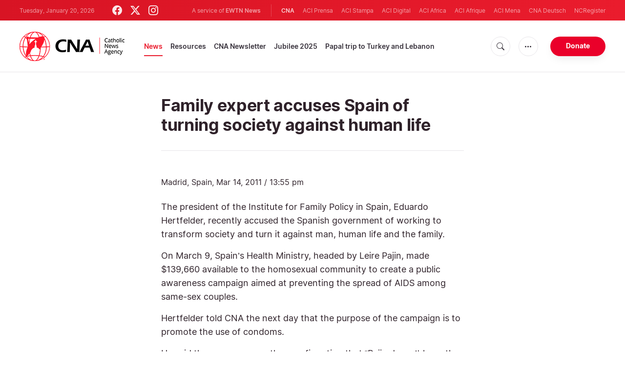

--- FILE ---
content_type: text/html; charset=UTF-8
request_url: https://www.catholicnewsagency.com/news/22135/family-expert-accuses-spain-of-turning-society-against-human-life
body_size: 12460
content:
<!DOCTYPE html>
<html lang="en">
<head>
  <meta http-equiv="Content-Type" content="text/html; charset=UTF-8">
<meta http-equiv="X-UA-Compatible" content="IE=edge,chrome=1">
<title>Family expert accuses Spain of turning society against human life | Catholic News Agency</title>
  <meta name="description" content="The president of the Institute for Family Policy in Spain, Eduardo Hertfelder, recently accused the Spanish government of working to transform society and turn it against man, human life and the family."/>
  <meta name="keywords" content="Europe, "/>
  <meta name="author" content="CNA"/>
<meta name="copyright" content="© 2026 CNA | All rights reserved."/>
<meta name="viewport" content="width=device-width, initial-scale=1, minimum-scale=1.0, maximum-scale=1.0, user-scalable=no"/>

<meta name="apple-mobile-web-app-capable" content="yes">
<meta name="format-detection" content="telephone=no">


<meta property="twitter:account_id" content="32422915"/>
  <meta property="twitter:card" content="summary_large_image"/>
  <meta property="twitter:site" content="@cnalive"/>
  <meta property="twitter:url" content="https://www.catholicnewsagency.com/news/22135/family-expert-accuses-spain-of-turning-society-against-human-life"/>
  <meta property="twitter:title" content="Family expert accuses Spain of turning society against human life"/>
  <meta property="twitter:description" content="The president of the Institute for Family Policy in Spain, Eduardo Hertfelder, recently accused the Spanish government of working to transform society and turn it against man, human life and the family."/>
  <meta property="twitter:creator" content="@cnalive"/>
  <meta property="twitter:image:src" content="https://www.catholicnewsagency.com/assets/images/branding/logo-globe.png?jpg&w=900&h=450"/>


<meta property="fb:pages" content="25126781485"/>
<meta property="fb:app_id" content="367111723460456"/>
<meta property="og:type" content="article"/>
  <meta property="og:title" content="Family expert accuses Spain of turning society against human life"/>
  <meta property="og:url" content="https://www.catholicnewsagency.com/news/22135/family-expert-accuses-spain-of-turning-society-against-human-life"/>
  <meta property="og:image" content="https://www.catholicnewsagency.com/assets/images/branding/logo-globe.png?jpg"/>
  <meta property="og:description" content="The president of the Institute for Family Policy in Spain, Eduardo Hertfelder, recently accused the Spanish government of working to transform society and turn it against man, human life and the family."/>
  <meta property="og:site_name" content="Catholic News Agency"/>
	<meta property="ia:markup_url" content="https://www.catholicnewsagency.com/news/22135/family-expert-accuses-spain-of-turning-society-against-human-life/ia" />
	<link rel="amphtml" href="https://www.catholicnewsagency.com/amp/news/22135/family-expert-accuses-spain-of-turning-society-against-human-life">


    <meta name="analytics-page-type" content="post" />
    <meta name="analytics-pub-date" content="2011-03-14T13:55:00-04:00" />
    <meta name="analytics-section" content="news" />
                <meta name="analytics-authors" content="CNA" />
        <meta name="analytics-page-id" content="22135" />
    <meta name="analytics-slug" content="family-expert-accuses-spain-of-turning-society-against-human-life" />
    <meta name="analytics-category" content="europe" />

<link rel="canonical" href="https://www.catholicnewsagency.com/news/22135/family-expert-accuses-spain-of-turning-society-against-human-life">
<link rel="stylesheet" href="https://cdn.jsdelivr.net/npm/bootstrap-icons@1.11.1/font/bootstrap-icons.css">
<link rel="stylesheet" type="text/css" href="https://www.catholicnewsagency.com/assets/css/app.css?id=d8d6ef6ba57fe643d6399f80916e917f">




<link rel="icon" type="image/png" href="https://www.catholicnewsagency.com/assets/images/extra/apple/apple-touch-icon-57x57.png" sizes="196x196" />
<link rel="icon" type="image/png" href="https://www.catholicnewsagency.com/assets/images/extra/favicon/favicon-96x96.png" sizes="96x96" />
<link rel="icon" type="image/png" href="https://www.catholicnewsagency.com/assets/images/extra/favicon/favicon-32x32.png" sizes="32x32" />
<link rel="icon" type="image/png" href="https://www.catholicnewsagency.com/assets/images/extra/favicon/favicon-16x16.png" sizes="16x16" />
<link rel="icon" type="image/png" href="https://www.catholicnewsagency.com/assets/images/extra/favicon/favicon-128x128.png" sizes="128x128" />
<link rel="apple-touch-icon-precomposed" sizes="57x57" href="https://www.catholicnewsagency.com/assets/images/extra/apple/apple-touch-icon-57x57.png" />
<link rel="apple-touch-icon-precomposed" sizes="114x114" href="https://www.catholicnewsagency.com/assets/images/extra/apple/apple-touch-icon-114x114.png" />
<link rel="apple-touch-icon-precomposed" sizes="72x72" href="https://www.catholicnewsagency.com/assets/images/extra/apple/apple-touch-icon-72x72.png" />
<link rel="apple-touch-icon-precomposed" sizes="144x144" href="https://www.catholicnewsagency.com/assets/images/extra/apple/apple-touch-icon-144x144.png" />
<link rel="apple-touch-icon-precomposed" sizes="60x60" href="https://www.catholicnewsagency.com/assets/images/extra/apple/apple-touch-icon-60x60.png" />
<link rel="apple-touch-icon-precomposed" sizes="120x120" href="https://www.catholicnewsagency.com/assets/images/extra/apple/apple-touch-icon-120x120.png" />
<link rel="apple-touch-icon-precomposed" sizes="76x76" href="https://www.catholicnewsagency.com/assets/images/extra/apple/apple-touch-icon-76x76.png" />
<link rel="apple-touch-icon-precomposed" sizes="152x152" href="https://www.catholicnewsagency.com/assets/images/extra/apple/apple-touch-icon-152x152.png" />
  <!-- PostHog Analytics -->
<script>
(function() {
    'use strict';

    // PostHog CDN Loader
    !function(t,e){var o,n,p,r;e.__SV||(window.posthog=e,e._i=[],e.init=function(i,s,a){function g(t,e){var o=e.split(".");2==o.length&&(t=t[o[0]],e=o[1]);t[e]=function(){t.push([e].concat(Array.prototype.slice.call(arguments,0)))}}(p=t.createElement("script")).type="text/javascript",p.async=!0,p.src=s.api_host+"/static/array.js",(r=t.getElementsByTagName("script")[0]).parentNode.insertBefore(p,r);var u=e;for(void 0!==a?u=e[a]=[]:a="posthog",u.people=u.people||[],u.toString=function(t){var e="posthog";return"posthog"!==a&&(e+="."+a),t||(e+=" (stub)"),e},u.people.toString=function(){return u.toString(1)+".people (stub)"},o="capture identify alias people.set people.set_once set_config register register_once unregister opt_out_capturing has_opted_out_capturing opt_in_capturing reset isFeatureEnabled onFeatureFlags getFeatureFlag getFeatureFlagPayload reloadFeatureFlags group updateEarlyAccessFeatureEnrollment getEarlyAccessFeatures getActiveMatchingSurveys getSurveys".split(" "),n=0;n<o.length;n++)g(u,o[n]);e._i.push([i,s,a])},e.__SV=1)}(document,window.posthog||[]);

    // =============================================================================
    // PostHog Configuration
    // =============================================================================

    const posthogConfig = {
        enabled: true,
        apiKey: 'phc_3b4tsLrHHzsSavxDBpOPpePiNKlWmVVxiZbc1uqqSaB',
        host: 'https://eu.i.posthog.com',
        webVitalsSampleRate: 10,
        sessionReplaySampleRate: 0,
        forceSessionReplay: false,
        forceSessionReplayParam: 'posthog_force_replay',
        debug: false
    };

    // =============================================================================
    // Constants & State
    // =============================================================================

    const seenErrors = new Set();

    // =============================================================================
    // PostHog Initialization
    // =============================================================================

    function initializePostHog() {
        if (!posthogConfig.enabled || !posthogConfig.apiKey) {
            return;
        }

        try {
            posthog.init(posthogConfig.apiKey, {
                api_host: posthogConfig.host,
                persistence: 'memory',
                debug: posthogConfig.debug,
                autocapture: true,
                capture_pageview: true,
                capture_pageleave: true,
                capture_exceptions: true,
                cross_subdomain_cookie: false,
                disable_session_recording: !shouldEnableSessionReplay(),
                capture_performance: getPerformanceConfig(),
                before_send: processEventBeforeSend,
                loaded: function() {
                    setAnalyticsContext();
                }
            });
        } catch (error) {
            console.error('PostHog initialization failed:', error);
        }
    }

    // =============================================================================
    // Event Processing & Filtering
    // =============================================================================

    function generateErrorSignature(event) {
        if (!event.properties || !event.properties.$exception_list) {
            return '';
        }

        const exceptions = event.properties.$exception_list;
        if (!Array.isArray(exceptions) || exceptions.length === 0) {
            return '';
        }

        const exception = exceptions[0];
        const type = exception.type || 'Unknown';
        const message = exception.value || '';
        const stackTrace = exception.stacktrace && exception.stacktrace.frames && exception.stacktrace.frames[0];

        return [
            type,
            message,
            stackTrace ? stackTrace.filename || '' : '',
            stackTrace ? stackTrace.function || '' : '',
            stackTrace ? stackTrace.lineno || '' : ''
        ].join('|');
    }

    function processEventBeforeSend(event) {
        if (event === null) {
            return null;
        }

        // Sample web vitals events
        if (
            event.event === '$web_vitals' &&
            Math.random() * 100 > posthogConfig.webVitalsSampleRate
        ) {
            return null;
        }

        // Deduplicate exception events
        if (event.event === '$exception') {
            const errorSignature = generateErrorSignature(event);
            if (errorSignature && seenErrors.has(errorSignature)) {
                return null;
            }
            if (errorSignature) {
                seenErrors.add(errorSignature);
            }
        }

        return event;
    }

    function shouldEnableSessionReplay() {
        const forceSessionReplay = posthogConfig.forceSessionReplay ||
            (typeof window !== 'undefined' &&
                new URLSearchParams(window.location.search).has(posthogConfig.forceSessionReplayParam));

        return forceSessionReplay || Math.random() * 100 < posthogConfig.sessionReplaySampleRate;
    }

    function getPerformanceConfig() {
        if (posthogConfig.webVitalsSampleRate === 100) {
            return true;
        } else if (posthogConfig.webVitalsSampleRate > 0) {
            return {
                web_vitals_sample_rate: posthogConfig.webVitalsSampleRate / 100
            };
        }
        return false;
    }

    // =============================================================================
    // Context Utilities
    // =============================================================================

    function getPageMetadata() {
        const metaMapping = [
            ['page_type', 'analytics-page-type'],
            ['pub_date', 'analytics-pub-date'],
            ['section', 'analytics-section'],
            ['authors', 'analytics-authors'],
            ['tags', 'analytics-tags'],
            ['page_id', 'analytics-page-id'],
            ['slug', 'analytics-slug'],
            ['category', 'analytics-category']
        ];

        const metadata = {};

        metaMapping.forEach(function(item) {
            const el = document.querySelector('meta[name="' + item[1] + '"]');
            if (el && el.content) {
                // Use pipe separator for arrays (tags and authors)
                if (item[0] === 'tags' || item[0] === 'authors') {
                    metadata[item[0]] = el.content.split('|').map(function(s) { return s.trim(); }).filter(Boolean);
                } else {
                    metadata[item[0]] = el.content;
                }
            }
        });

        return metadata;
    }

    function getPagePath() {
        return typeof window !== 'undefined' ? window.location.pathname : '';
    }

    // =============================================================================
    // Analytics Context Management
    // =============================================================================

    function setAnalyticsContext() {
        if (!posthogConfig.enabled || typeof posthog === 'undefined') {
            return;
        }

        try {
            const pageMetadata = getPageMetadata();
            const contextData = Object.assign({
                app_name: 'cna',
                app_version: '0.1.0',
            }, pageMetadata);

            posthog.register(contextData);
        } catch (error) {
            console.error('Failed to set analytics context:', error);
            try {
                posthog.register({ 'register-error': true });
            } catch (e) {
                // Silent fail
            }
        }
    }

    function clearAnalyticsContext() {
        if (!posthogConfig.enabled || typeof posthog === 'undefined') {
            return;
        }

        try {
            const keysToUnregister = [
                'page_type', 'pub_date', 'section', 'authors', 'tags',
                'app_name', 'page_id'
            ];

            keysToUnregister.forEach(function(key) {
                posthog.unregister(key);
            });
        } catch (error) {
            console.error('Failed to clear analytics context:', error);
        }
    }

    function getAnalyticsContext() {
        if (!posthogConfig.enabled || typeof posthog === 'undefined') {
            return {
                pageType: null,
                pubDate: null,
                section: null,
                authors: null,
                tags: null
            };
        }

        try {
            return {
                pageType: posthog.get_property('page_type') || null,
                pubDate: posthog.get_property('pub_date') || null,
                section: posthog.get_property('section') || null,
                authors: posthog.get_property('authors') || null,
                tags: posthog.get_property('tags') || null
            };
        } catch (error) {
            return {
                pageType: null,
                pubDate: null,
                section: null,
                authors: null,
                tags: null
            };
        }
    }

    // =============================================================================
    // Public API
    // =============================================================================

    window.PostHogAnalytics = {
        initialize: initializePostHog,
        setContext: setAnalyticsContext,
        clearContext: clearAnalyticsContext,
        getContext: getAnalyticsContext,
        config: posthogConfig
    };

    // =============================================================================
    // Auto-initialization
    // =============================================================================

    if (document.readyState === 'loading') {
        document.addEventListener('DOMContentLoaded', initializePostHog);
    } else {
        initializePostHog();
    }
})();
</script>
<!-- End PostHog Analytics -->
      <script type="text/javascript">
      var _iub = _iub || [];
      _iub.csConfiguration = {"siteId":3988050,"cookiePolicyId":10396418,"lang":"en","storage":{"useSiteId":true}};
    </script>
    <script type="text/javascript" src="https://cs.iubenda.com/autoblocking/3988050.js"></script>
    <script type="text/javascript" src="//cdn.iubenda.com/cs/gpp/stub.js"></script>
    <script type="text/javascript" src="//cdn.iubenda.com/cs/iubenda_cs.js" charset="UTF-8" async></script>
      <style>
    /*
      * support for blockquote
      */
    .post-content .float-left {
      float: left !important;
    }

    @media (min-width: 768px) {
      .post-content .w-50 {
        width: 50% !important;
      }
    }

    .post-content blockquote.quoted.float-left {
      margin-right: 20px;
    }

    .post-content blockquote.quoted.float-right {
      margin-left: 20px;
    }

    .post-content blockquote {
      quotes: "\201C" "\201D" "\2018" "\2019";
    }

    .post-content blockquote.quoted {
      clear: both;
      margin: 20px 0;
      padding: 0.5em 10px;
      font-size: 23px;
      border: 0;
      border-top: 2px solid #ccc;
      border-bottom: 4px solid #ccc;
    }

    .post-content .quoted:after {
      font-size: 3.7em;
      line-height: 0.1em;
      font-family: serif;
      text-align: center;
      display: block;
      padding-top: 0.3em;
    }

    .post-content blockquote.quoted:before,
    .post-content blockquote.quoted:after {
      font-size: 3.7em;
      line-height: 0.1em;
      font-family: serif;
      text-align: center;
      display: block;
      padding-top: 0.3em;
    }

    .post-content blockquote.quoted:before {
      content: open-quote;
    }

    .post-content blockquote.quoted:after {
      content: close-quote;
    }

    .post-content img {
      max-width: 100%;
    }
    blockquote.tiktok-embed>p,
    blockquote.tiktok-embed>a {
      display: none;
    }
  </style>
  <script async src="https://platform.twitter.com/widgets.js" charset="utf-8"></script>
  <script type="application/ld+json">
{
  "@context":         "http://schema.org",
  "@type":            "NewsArticle",
  "headline":         "Family expert accuses Spain of turning society against human life",
  "description":      "The president of the Institute for Family Policy in Spain, Eduardo Hertfelder, recently accused the Spanish government of working to transform society and turn it against man, human life and the family.",
  "datePublished":    "2011-03-14T13:55:00-04:00",
  "dateModified":     "2025-05-30T02:07:53-04:00",
  "mainEntityOfPage": "https://www.catholicnewsagency.com/news/22135/family-expert-accuses-spain-of-turning-society-against-human-life",
  "publisher": {
    "@type":        "Organization",
    "name":         "Catholic News Agency",
    "description":  "Catholic News Agency provides reliable, free, up-to-the-minute news affecting the Universal Church, giving particular emphasis to the words of the Holy Father and happenings of the Holy See, to any person with access to the internet. A service of EWTN News, CNA is proud to offer free access to the latest news items for Catholic dioceses, parishes, and websites, in order to increase awareness of the activities of the universal Church and to foster a sense of Catholic thought and culture in the life of every Catholic.",
    "logo": {
      "@type":    "ImageObject",
      "url":      "https://www.catholicnewsagency.com/assets/images/branding/CNA_LOGOredblk.png",
      "width":    2692,
      "height":   752
    }
  },
  "author": [

    {
      "@type":          "Organization",
      "url":            "https://www.catholicnewsagency.com/",
      "name":           "Catholic News Agency",
      "description":    "Catholic News Agency provides reliable, free, up-to-the-minute news affecting the Universal Church, giving particular emphasis to the words of the Holy Father and happenings of the Holy See, to any person with access to the internet. A service of EWTN News, CNA is proud to offer free access to the latest news items for Catholic dioceses, parishes, and websites, in order to increase awareness of the activities of the universal Church and to foster a sense of Catholic thought and culture in the life of every Catholic.",
      "logo": {
        "@type":    "ImageObject",
        "url":      "https://www.catholicnewsagency.com/assets/images/branding/CNA_LOGOredblk.png",
        "width":    2692,
        "height":   752
      }
    }

  ],
  "image": {
    "@type":    "ImageObject",
    "url":      "https://www.catholicnewsagency.com/assets/images/branding/logo-globe.png?w=900&h=500",
    "width":    900,
    "height":   500
  }
}
</script>
    <style>
    ins.adsbygoogle[data-ad-status="unfilled"] {
       display: none !important;
    }
</style>
<script type='text/javascript'>
var googletag = googletag || {};
googletag.cmd = googletag.cmd || [];
(function() {
    var gads = document.createElement('script');
    gads.async = true;
    gads.type = 'text/javascript';
    var useSSL = 'https:' == document.location.protocol;
    gads.src = (useSSL ? 'https:' : 'http:') + 
    '//www.googletagservices.com/tag/js/gpt.js';
    var node = document.getElementsByTagName('script')[0];
    node.parentNode.insertBefore(gads, node);
})();

googletag.cmd.push(function() {
    var mappingHeaderBanner = googletag.sizeMapping().
        addSize([992, 0], [[728, 90],[970, 90]]). //desktop
        addSize([768, 0], [[728, 90]]). //tablet
        addSize([320, 0], [[320, 100], [320, 50]]). //mobile
        addSize([0, 0], []). //other
        build();
    var mappingArticleFooter = googletag.sizeMapping().
        addSize([992, 0], [[468, 60]]). //desktop
        addSize([768, 0], [[468, 60]]). //tablet
        addSize([320, 0], [[300, 250]]). //mobile
        addSize([0, 0], [[300, 250]]). //other
        build();

    googletag.defineSlot('/1319756/CNA_Sidebar_A', [[1, 1], [300, 250], 'fluid'], 'div-gpt-ad-1422466279351-0').addService(googletag.pubads()).setCollapseEmptyDiv(true,true);
    googletag.defineSlot('/1319756/CNA_Sidebar_B', [[1, 1], [300, 250], 'fluid'], 'div-gpt-ad-1422466279351-1').addService(googletag.pubads()).setCollapseEmptyDiv(true,true);
    googletag.defineSlot('/1319756/CNA_Sidebar_C', [[1, 1], [300, 250], 'fluid'], 'div-gpt-ad-1422466279351-2').addService(googletag.pubads()).setCollapseEmptyDiv(true,true);       
    googletag.defineSlot('/1319756/CNA_Article_1', [[1, 1], [300, 250], 'fluid'], 'div-gpt-ad-1439931607151-0').addService(googletag.pubads()).setCollapseEmptyDiv(true,true);
    googletag.defineSlot('/1319756/CNA_Article_2', [[1, 1], [300, 250], 'fluid'], 'div-gpt-ad-1441212700470-1').addService(googletag.pubads()).setCollapseEmptyDiv(true,true);
    googletag.defineSlot('/1319756/CNA_Top_Banner', [[728, 90], [970, 90], [320, 100], [320, 50]], 'div-gpt-ad-1481822258740-0').defineSizeMapping(mappingHeaderBanner).addService(googletag.pubads()).setCollapseEmptyDiv(true,true);
    googletag.defineSlot('/1319756/CNA_EN_Article_Footer', [[300, 250], 'fluid'], 'div-gpt-ad-1507207562539-0').defineSizeMapping(mappingArticleFooter).addService(googletag.pubads()).setCollapseEmptyDiv(true,true);
    googletag.defineSlot('/1319756/CNA_EN_Slider', [[300, 250], [728, 90], [970, 90], [320, 50]], 'CNA_EN_Slider').addService(googletag.pubads());
    googletag.pubads().collapseEmptyDivs();
        googletag.enableServices();
});
</script>
  <style>
    .container {
      width: 100%;
    }
  </style>
<!-- Global site tag (gtag.js) - Google Analytics -->
<!-- Deshabilitado porque el código ya está en el contenedor del tag manager -->

  <script>
    !function(f,b,e,v,n,t,s)
    {if(f.fbq)return;n=f.fbq=function(){n.callMethod?
    n.callMethod.apply(n,arguments):n.queue.push(arguments)};
    if(!f._fbq)f._fbq=n;n.push=n;n.loaded=!0;n.version='2.0';
    n.queue=[];t=b.createElement(e);t.async=!0;
    t.src=v;s=b.getElementsByTagName(e)[0];
    s.parentNode.insertBefore(t,s)}(window, document,'script',
    'https://connect.facebook.net/en_US/fbevents.js');
    fbq('init', '284567475785076');
    fbq('track', 'PageView');
  </script>
  <script>(function(w,d,s,l,i){w[l]=w[l]||[];w[l].push({'gtm.start':
      new Date().getTime(),event:'gtm.js'});var f=d.getElementsByTagName(s)[0],
      j=d.createElement(s),dl=l!='dataLayer'?'&l='+l:'';j.async=true;j.src=
      'https://www.googletagmanager.com/gtm.js?id='+i+dl;f.parentNode.insertBefore(j,f);
    })(window,document,'script','dataLayer','GTM-MZ5BG5B');
  </script>
</head>
<body class="post">
<noscript><img height="1" width="1" style="display:none" src="https://www.facebook.com/tr?id=284567475785076&ev=PageView&noscript=1" /></noscript>
<noscript><iframe src="https://www.googletagmanager.com/ns.html?id=GTM-MZ5BG5B" height="0" width="0" style="display:none;visibility:hidden"></iframe></noscript>
  <div id="app">
    <header class="p-0" id="header">
	
	<div class="header-desktop">
        <div id="topbar" class="py-2 clear">
	<div class="left">
		<span class="today mr-6 mr-s-0">Tuesday, January 20, 2026</span>
		<ul class="social-menu">
	<li><a href="https://www.facebook.com/CatholicNewsAgency" target="_blank"><i class="bi bi-facebook"></i></a></li>
	<li><a href="https://twitter.com/cnalive" target="_blank"><i class="bi bi-twitter-x"></i></a></li>
	<li><a href="https://www.instagram.com/catholicnewsagency/" target="_blank"><i class="bi bi-instagram"></i></a></li>
</ul>
	</div>
	<div class="right">
		<span class="ewtn-title">A service of <a href="//www.ewtnnews.com" title="EWTN News">EWTN News</a></span>

		<div class="ewtn-services current-page">
			<a class="service current-service" href="javascript:;">CNA</a>
			<a class="service" href="https://www.aciprensa.com/" target="_blank">ACI Prensa</a>
			<a class="service" href="https://www.acistampa.com/" target="_blank">ACI Stampa</a>
			<a class="service" href="https://www.acidigital.com/" target="_blank">ACI Digital</a>
			<a class="service" href="https://www.aciafrica.org/" target="_blank">ACI Africa</a>
            <a class="service" href="https://www.aciafrique.org/" target="_blank">ACI Afrique</a>
            <a class="service" href="https://www.acimena.com/" target="_blank">ACI Mena</a></li>
			<a class="service" href="https://de.catholicnewsagency.com/" target="
			">CNA Deutsch</a>
			<a class="service" href="https://www.ncregister.com/" target="_blank">NCRegister</a>
		</div>
	</div>
</div>
<div class="menubar sticky-menu justify-content-between d-flex">
	<a href="/"><img class="logo logo-desktop" src="https://www.catholicnewsagency.com/assets/images/branding/logo-red-black-small.png" alt="CNA"></a>

	<div class="menu-content justify-content-between d-flex align-items-center">
		<div class="no-wrap">
			<ul id="main-menu" class="sm sm-clean">
	<li class=active>

		<a href='javascript:;' class="has-submenu"><span class="sub-arrow"></span> News</a>
		<ul class="sub-menu">
			<li><a href="https://www.catholicnewsagency.com/headlines">Headlines</a></li>
			<li><a href="https://www.catholicnewsagency.com/headlines/vatican">Vatican</a></li>
			<li><a href="https://www.catholicnewsagency.com/headlines/americas">Americas</a></li>
			<li><a href="https://www.catholicnewsagency.com/headlines/asia-pacific">Asia - Pacific</a></li>
			<li><a href="https://www.catholicnewsagency.com/headlines/us">US</a></li>
			<li><a href="https://www.catholicnewsagency.com/headlines/europe">Europe</a></li>
			<li><a href="https://www.catholicnewsagency.com/headlines/middle-east-africa">Middle East - Africa</a></li>
			<li><a href="https://www.catholicnewsagency.com/headlines/most-read">Most Read</a></li>
			<li><a href="https://www.catholicnewsagency.com/archive">Archive</a></li>
		</ul>
	</li>
	<li class=>
		<a href='javascript:;' class="has-submenu"><span class="sub-arrow"></span> Resources</a>
		<ul class="sub-menu">
			<li><a href="/resources/1663/abortion">Abortion</a></li>
			<li><a href="/resources/1673/advent">Advent</a></li>
			<li><a href="/resources/1651/apologetics">Apologetics</a></li>
			<li><a href="/resources/1652/benedict-xvi">Benedict XVI</a></li>
			<li><a href="/resources/1674/bible">Bible</a></li>
			<li><a href="/resources/1658/catechism">Catechism</a></li>
			<li><a href="/resources/190528/catholic-links">Catholic Links</a></li>
			<li><a href="/resources/1668/church-fathers">Church Fathers</a></li>
			<li><a href="/resources/1666/holy-week">Holy Week</a></li>
			<li><a href="/resources/1662/life-and-family">Life &amp; Family</a></li>
			<li><a href="/calendar">Liturgical Calendar</a></li>
			<li><a href="/resources/1664/liturgy">Liturgy</a></li>
			<li><a href="/resources/1656/mary">Mary</a></li>
			<li><a href="/resources/1670/politics">Politics</a></li>
			<li><a href="/resources/190580/pope-francis">Pope Francis</a></li>
			<li><a href="/resources/1883/prayers">Prayers</a></li>
			<li><a href="/resources/1657/sacraments">Sacraments</a></li>
			<li><a href="/resources/1659/saints">Saints</a></li>
			<li><a href="/resources/1667/virtue">Virtue</a></li>
		</ul>
	</li>
	<li class=><a href="https://www.catholicnewsagency.com/subscribe">CNA Newsletter</a></li>
	<li class=><a href="https://www.catholicnewsagency.com/jubilee2025">Jubilee 2025</a></li>
	<li class=><a href="https://www.catholicnewsagency.com/livepope">Papal trip to Turkey and Lebanon</a></li>
</ul>
		</div>

		<ul class="extra-buttons no-wrap">
			<li><a href="javascript:;" class="btn-icon" id="search-btn"><i class="bi bi-search"></i></a></li>
			<li class="dropdown">
				<a href="javascript:;" class="dropdown-open btn-icon"><i class="bi bi-three-dots"></i></a>
				<div class="dropdown-content">
					<a class="dropdown-item" href="https://editors.catholicnewsagency.com/">Editors Service</a>
					<a class="dropdown-item" href="https://www.catholicnewsagency.com/about">About Us</a>
					<a class="dropdown-item" href="https://ewtnadvertising.com/" target="_blank">Advertise</a>
					<a class="dropdown-item" href="https://www.catholicnewsagency.com/privacy" target="_blank">Privacy</a>
				</div>
			</li>
			<li><a href="https://www.ewtn.com/missions/donate-to-cna-36" class="btn btn-rounded btn-success">Donate</a></li>
		</ul>
	</div>

	<div id="search-block">
		<div class="search-content d-flex justify-content-between align-items-center">
			<div class="search-bar">
	<form class="search" accept-charset="utf-8" method="get" action="/results">
		<div class="input-field">
			<i class="bi bi-search"></i>
			<input class="search-field" type="text" name="q" placeholder="Search news...">
			<button type="submit" id="search" class="submit-form submit-btn btn btn-rounded btn-success" value=""><span class="search-text">Search</span><i class="bi bi-search"></i></button>
		</div>
	</form>
</div>
			<a href="javascript:;" id="close-search"></a>
		</div>
	</div>
</div>
    </div>

	<div class="header-tablet responsive-header">
		<div id="topbar" class="py-2 clear">
	<div class="left">
        <span class="today mr-6 mr-s-0">Tuesday, January 20, 2026</span>
		<ul class="social-menu">
	<li><a href="https://www.facebook.com/CatholicNewsAgency" target="_blank"><i class="bi bi-facebook"></i></a></li>
	<li><a href="https://twitter.com/cnalive" target="_blank"><i class="bi bi-twitter-x"></i></a></li>
	<li><a href="https://www.instagram.com/catholicnewsagency/" target="_blank"><i class="bi bi-instagram"></i></a></li>
</ul>
	</div>
	<div class="right">
		<span class="ewtn-title">A service of <a href="//www.ewtnnews.com" title="EWTN News">EWTN News</a></span>

		<div class="dropdown current-page">
			<a href="javascript:;" class="dropdown-open">CNA <i class="bi bi-three-dots"></i></a>
			<div class="dropdown-content">
				<a class="dropdown-item" href="https://www.aciprensa.com/" target="_blank">ACI Prensa</a>
				<a class="dropdown-item" href="https://www.acistampa.com/" target="_blank">ACI Stampa</a>
				<a class="dropdown-item" href="https://www.acidigital.com/" target="_blank">ACI Digital</a>
				<a class="dropdown-item" href="https://www.aciafrica.org/" target="_blank">ACI Africa</a>
				<a class="dropdown-item" href="https://www.aciafrique.org/" target="_blank">ACI Afrique</a>
                <a class="dropdown-item" href="https://www.acimena.com/" target="_blank">ACI Mena</a>
				<a class="dropdown-item" href="https://de.catholicnewsagency.com/" target="
				">CNA Deutsch</a>
				<a class="dropdown-item" href="https://www.ncregister.com/" target="_blank">NCRegister</a>
			</div>
		</div>
	</div>
</div>
<div class="menubar sticky-menu justify-content-between d-flex">
	<a href="/"><img class="logo logo-tablet" src="https://www.catholicnewsagency.com/assets/images/branding/logo-red-black-small.png" alt="CNA"></a>
	<div class="menu-content justify-content-end d-flex align-items-center">
		<ul class="extra-buttons">
			<li><a href="javascript:;" class="btn-icon" id="search-btn-2"><i class="bi bi-search"></i></a></li>
			<li class="dropdown">
				<a href="javascript:;" class="dropdown-open btn-icon"><i class="bi bi-three-dots"></i></a>
				<div class="dropdown-content">
					<a class="dropdown-item" href="https://editors.catholicnewsagency.com/">Editors Service</a>
					<a class="dropdown-item" href="https://www.catholicnewsagency.com/about">About Us</a>
					<a class="dropdown-item" href="https://ewtnadvertising.com/" target="_blank">Advertise</a>
					<a class="dropdown-item" href="https://www.catholicnewsagency.com/privacy" target="_blank">Privacy Policy</a>
				</div>
			</li>
			<li><a href="https://www.ewtn.com/missions/donate-to-cna-36" class="btn btn-rounded btn-success">Donate</a></li>
			<li class="menu-btn"><a href="javascript:void(0);" class="sidebar-handler btn-icon"><i class="bi bi-list"></i><span>Menu</span></a></li>
		</ul>
	</div>

	<div id="search-block-2">
		<div class="search-content d-flex justify-content-between align-items-center">
			<div class="search-bar">
	<form class="search" accept-charset="utf-8" method="get" action="/results">
		<div class="input-field">
			<i class="bi bi-search"></i>
			<input class="search-field" type="text" name="q" placeholder="Search news...">
			<button type="submit" id="search" class="submit-form submit-btn btn btn-rounded btn-success" value=""><span class="search-text">Search</span><i class="bi bi-search"></i></button>
		</div>
	</form>
</div>
			<a href="javascript:;" id="close-search-2"></a>
		</div>
	</div>
</div>


<div class="tablet-sidebar responsive-sidebar">
	<a href="javascript:;" class="close-sidebar">&times;</a>
	<div class="responsive-sidebar-content">

		<ul id="main-menu" class="sm sm-clean">
	<li class=active>

		<a href='javascript:;' class="has-submenu"><span class="sub-arrow"></span> News</a>
		<ul class="sub-menu">
			<li><a href="https://www.catholicnewsagency.com/headlines">Headlines</a></li>
			<li><a href="https://www.catholicnewsagency.com/headlines/vatican">Vatican</a></li>
			<li><a href="https://www.catholicnewsagency.com/headlines/americas">Americas</a></li>
			<li><a href="https://www.catholicnewsagency.com/headlines/asia-pacific">Asia - Pacific</a></li>
			<li><a href="https://www.catholicnewsagency.com/headlines/us">US</a></li>
			<li><a href="https://www.catholicnewsagency.com/headlines/europe">Europe</a></li>
			<li><a href="https://www.catholicnewsagency.com/headlines/middle-east-africa">Middle East - Africa</a></li>
			<li><a href="https://www.catholicnewsagency.com/headlines/most-read">Most Read</a></li>
			<li><a href="https://www.catholicnewsagency.com/archive">Archive</a></li>
		</ul>
	</li>
	<li class=>
		<a href='javascript:;' class="has-submenu"><span class="sub-arrow"></span> Resources</a>
		<ul class="sub-menu">
			<li><a href="/resources/1663/abortion">Abortion</a></li>
			<li><a href="/resources/1673/advent">Advent</a></li>
			<li><a href="/resources/1651/apologetics">Apologetics</a></li>
			<li><a href="/resources/1652/benedict-xvi">Benedict XVI</a></li>
			<li><a href="/resources/1674/bible">Bible</a></li>
			<li><a href="/resources/1658/catechism">Catechism</a></li>
			<li><a href="/resources/190528/catholic-links">Catholic Links</a></li>
			<li><a href="/resources/1668/church-fathers">Church Fathers</a></li>
			<li><a href="/resources/1666/holy-week">Holy Week</a></li>
			<li><a href="/resources/1662/life-and-family">Life &amp; Family</a></li>
			<li><a href="/calendar">Liturgical Calendar</a></li>
			<li><a href="/resources/1664/liturgy">Liturgy</a></li>
			<li><a href="/resources/1656/mary">Mary</a></li>
			<li><a href="/resources/1670/politics">Politics</a></li>
			<li><a href="/resources/190580/pope-francis">Pope Francis</a></li>
			<li><a href="/resources/1883/prayers">Prayers</a></li>
			<li><a href="/resources/1657/sacraments">Sacraments</a></li>
			<li><a href="/resources/1659/saints">Saints</a></li>
			<li><a href="/resources/1667/virtue">Virtue</a></li>
		</ul>
	</li>
	<li class=><a href="https://www.catholicnewsagency.com/subscribe">CNA Newsletter</a></li>
	<li class=><a href="https://www.catholicnewsagency.com/jubilee2025">Jubilee 2025</a></li>
	<li class=><a href="https://www.catholicnewsagency.com/livepope">Papal trip to Turkey and Lebanon</a></li>
</ul>

	</div>
</div>
	</div>

	<div class="header-mobile responsive-header">
		<div class="menubar justify-content-between d-flex align-items-center">
	<a href="/"><img class="logo logo-mobile" src="https://www.catholicnewsagency.com/assets/images/branding/logo-white-small.png" alt="CNA"></a>

	<ul class="extra-buttons">
		<li><a href="https://www.ewtn.com/missions/donate-to-cna-36" class="btn btn-rounded btn-success">Donate</a></li>
		<li class="menu-btn"><a href="javascript:void(0);" class="sidebar-handler btn-icon"><i class="bi bi-list"></i></a></li>
	</ul>
</div>

<div class="mobile-sidebar responsive-sidebar">
	<a href="javascript:;" class="close-sidebar">&times;</a>
	<div class="responsive-sidebar-content">
		<span class="today mr-6 mr-s-0">Tuesday, January 20, 2026</span>

		<div class="search-bar">
	<form class="search" accept-charset="utf-8" method="get" action="/results">
		<div class="input-field">
			<i class="bi bi-search"></i>
			<input class="search-field" type="text" name="q" placeholder="Search news...">
			<button type="submit" id="search" class="submit-form submit-btn btn btn-rounded btn-success" value=""><span class="search-text">Search</span><i class="bi bi-search"></i></button>
		</div>
	</form>
</div>

		<ul id="main-menu" class="sm sm-clean">
	<li class=active>

		<a href='javascript:;' class="has-submenu"><span class="sub-arrow"></span> News</a>
		<ul class="sub-menu">
			<li><a href="https://www.catholicnewsagency.com/headlines">Headlines</a></li>
			<li><a href="https://www.catholicnewsagency.com/headlines/vatican">Vatican</a></li>
			<li><a href="https://www.catholicnewsagency.com/headlines/americas">Americas</a></li>
			<li><a href="https://www.catholicnewsagency.com/headlines/asia-pacific">Asia - Pacific</a></li>
			<li><a href="https://www.catholicnewsagency.com/headlines/us">US</a></li>
			<li><a href="https://www.catholicnewsagency.com/headlines/europe">Europe</a></li>
			<li><a href="https://www.catholicnewsagency.com/headlines/middle-east-africa">Middle East - Africa</a></li>
			<li><a href="https://www.catholicnewsagency.com/headlines/most-read">Most Read</a></li>
			<li><a href="https://www.catholicnewsagency.com/archive">Archive</a></li>
		</ul>
	</li>
	<li class=>
		<a href='javascript:;' class="has-submenu"><span class="sub-arrow"></span> Resources</a>
		<ul class="sub-menu">
			<li><a href="/resources/1663/abortion">Abortion</a></li>
			<li><a href="/resources/1673/advent">Advent</a></li>
			<li><a href="/resources/1651/apologetics">Apologetics</a></li>
			<li><a href="/resources/1652/benedict-xvi">Benedict XVI</a></li>
			<li><a href="/resources/1674/bible">Bible</a></li>
			<li><a href="/resources/1658/catechism">Catechism</a></li>
			<li><a href="/resources/190528/catholic-links">Catholic Links</a></li>
			<li><a href="/resources/1668/church-fathers">Church Fathers</a></li>
			<li><a href="/resources/1666/holy-week">Holy Week</a></li>
			<li><a href="/resources/1662/life-and-family">Life &amp; Family</a></li>
			<li><a href="/calendar">Liturgical Calendar</a></li>
			<li><a href="/resources/1664/liturgy">Liturgy</a></li>
			<li><a href="/resources/1656/mary">Mary</a></li>
			<li><a href="/resources/1670/politics">Politics</a></li>
			<li><a href="/resources/190580/pope-francis">Pope Francis</a></li>
			<li><a href="/resources/1883/prayers">Prayers</a></li>
			<li><a href="/resources/1657/sacraments">Sacraments</a></li>
			<li><a href="/resources/1659/saints">Saints</a></li>
			<li><a href="/resources/1667/virtue">Virtue</a></li>
		</ul>
	</li>
	<li class=><a href="https://www.catholicnewsagency.com/subscribe">CNA Newsletter</a></li>
	<li class=><a href="https://www.catholicnewsagency.com/jubilee2025">Jubilee 2025</a></li>
	<li class=><a href="https://www.catholicnewsagency.com/livepope">Papal trip to Turkey and Lebanon</a></li>
</ul>

		<a href="https://www.ewtn.com/missions/donate-to-cna-36" class="btn btn-big btn-donate btn-success">Donate</a>

		<hr>

		<ul class="extra-menu">
	<li><a href="https://www.catholicnewsagency.com/subscribe">Subscribe</a></li>
	<li><a href="https://www.catholicnewsagency.com/about">About Us</a></li>
	<li><a href="https://www.catholicnewsagency.com/privacy">Privacy</a></li>
</ul>

		<hr>

		<div class="select-ewtn d-flex justify-content-between align-items-center">
			<span class="ewtn-title">EWTN News</span>

			<div class="dropdown current-page">
				<a href="javascript:;" class="dropdown-open">CNA <i class="bi bi-chevron-down"></i></a>
				<div class="dropdown-content">
					<a class="dropdown-item" href="https://www.aciprensa.com/" target="_blank">ACI Prensa</a>
					<a class="dropdown-item" href="https://www.acistampa.com/" target="_blank">ACI Stampa</a>
					<a class="dropdown-item" href="https://www.acidigital.com/" target="_blank">ACI Digital</a>
					<a class="dropdown-item" href="https://www.aciafrica.org/" target="_blank">ACI Africa</a>
                    <a class="dropdown-item" href="https://www.aciafrique.org/" target="_blank">ACI Afrique</a>
                    <a class="dropdown-item" href="https://www.acimena.com/" target="_blank">ACI Mena</a>
					<a class="dropdown-item" href="https://de.catholicnewsagency.com/" target="
					">CNA Deutsch</a>
					<a class="dropdown-item" href="https://www.ncregister.com/" target="_blank">NCRegister</a>
				</div>
			</div>
		</div>
	</div>
</div>
	</div>

</header>
    <div class="all">
      <div class=" lightest-grey-bg py-3 full-ad" style="text-align: center; padding:5px" id="div-gpt-ad-1481822258740-0"></div>
<script>
  googletag.cmd.push(function() { googletag.display('div-gpt-ad-1481822258740-0'); });
</script>      <div class=" lightest-grey-bg py-3 full-ad" style="text-align: center; padding:5px" id="CNA_EN_Slider"></div>
<script>
  googletag.cmd.push(function() { googletag.display('CNA_EN_Slider'); });
</script>        <div class="wide container">
    <div class="row">
      <div class="col content m-auto mt-7 custom-content-title">
                <h1 class="h1 post-title mt-0 custom-title-h1">Family expert accuses Spain of turning society against human life</h1>
        <div class="post-share">
          <!-- ShareThis BEGIN -->
<div class="sharethis-inline-share-buttons"></div>
<!-- ShareThis END -->        </div>
      </div>
    </div>
  </div>
  <div class="wide container">
    <div class="row">
      <div class="col content m-auto custom-featured-image">
              </div>
    </div>
  </div>
  <div data-io-article-url="https://www.catholicnewsagency.com/news/22135/family-expert-accuses-spain-of-turning-society-against-human-life">
    <div class="wide container">
      <div class="row">
        <div class="col post-content content custom-content-paragraph">
                    <p class="post-info">Madrid, Spain, Mar 14, 2011 /
            13:55 pm</p>
                      <p>The president of the Institute for Family Policy in Spain, Eduardo Hertfelder, recently accused the Spanish government of working to transform society and turn it against man, human life and the family.</p>
                                                          <p>On March 9, Spain’s Health Ministry, headed by Leire Pajin, made $139,660 available to the homosexual community to create a public awareness campaign aimed at preventing the spread of AIDS among same-sex couples. </p>
                                                          <p>Hertfelder told CNA the next day that the purpose of the campaign is to promote the use of condoms.</p>
                                                          <p>He said the move was another confirmation that “Pajin doesn’t have the political will either to reduce AIDS or to create a truly informative sexual education campaign." Rather, he continued, Pajin "intends to support communities that are completely ideologically driven.”</p>
                          <div class="my-4 lightest-grey-bg py-3 body-ad" style="text-align: center" id="div-gpt-ad-1439931607151-0"></div>
<script>
  googletag.cmd.push(function() { googletag.display('div-gpt-ad-1439931607151-0'); });
</script>                                                          <p>Hertfelder called the plan a complete misuse of tax-payer money characteristic of Spanish President Jose Luis Rodriguez Zapatero's administration. “He promotes many things that are detrimental to the human person,” Hertfelder said.</p>
                                                          <p>The way to reduce the spread of AIDS is not by funding the homosexual community or promoting the use of condemns, he continued, but by empowering “those measures that are designed to reduce and prevent sexual relations (among same-sex couples) and thus promote chastity.”</p>
                                                          <p>In the past year, the Spanish government has liberalized the country’s abortion law and legalized same-sex unions. It has also championed the school course Education for the Citizenry, which critics say promotes secularism, gender ideology, abortion and undermines parents’ rights to educate their children according to their own moral convictions.</p>
                                                                    <style>
  .authors-values {
    padding-left: 0px;
  }
  .live-update {
    border-top: 1px solid #ddd;
    padding-top: 1rem;
    margin-bottom: 2rem;
    background-color: #fff;
  }

  .live-update-author {
    font-size: 0.7rem;
    font-weight: 300;
  }

  /* Encabezado de la actualización con fecha y hora en línea */
  .live-update-header {
    display: flex;
    flex-direction: column;
    margin-bottom: 1rem;
  }

  /* Fecha y hora en una sola línea */
  .live-update-time {
    font-size: 0.8rem;
    margin-bottom: 1.5rem;
    line-height: 1.5;
    font-weight: 800;
  }

  /* Título de la noticia */
  .live-update-title {
    font-size: 1.6rem;
    font-weight: bold;
    line-height: 1.7rem;
    margin-bottom: 15px;
  }

  /* Imagen de la noticia */
  .live-card-image {
    display: block;
    text-align: center;
    margin-bottom: 1.5rem;
  }

  .live-card-image img {
    width: 100%;
    max-width: 700px;
    height: auto;
    border-radius: 8px;
    display: block;
    margin: auto;
  }

  .live-card-image .caption {
    font-size: .8125em;
    padding: 5px;
    text-align: left;
  }

  /* Contenido de la noticia */
  .live-update-content {
    font-size: 1rem;
    line-height: 1.6;
    color: #333;
  }

  /* Ajustes para pantallas pequeñas */
  @media (max-width: 768px) {
    .live-update-time {
      font-size: 0.9rem;
    }

    .live-update-title {
      font-size: 1.3rem;
    }
  }
  .img-live-news{
    border-radius: 50px;
    margin-right: 5px;
  }
  .author-update-custom:hover{
    text-decoration: underline;
  }
</style>
                                      </div>
      </div>
    </div>
  </div>
  <div class="wide container">
    <div class="row">
      <div class="col content">
        <div class="post-share mb-s-6 mb-6">
          <!-- ShareThis BEGIN -->
<div class="sharethis-inline-share-buttons"></div>
<!-- ShareThis END -->        </div>
      </div>
    </div>
    <div class="row">
      <div class="col content custom-subscribe-content">
        <div class="post-widget subscribe-post box-shadow"  style="margin-top: 0; max-width: 600px" >
    <h4 class="box-title"><span>Subscribe to our daily newsletter</span></h4>
    <script charset="utf-8" type="text/javascript" src="//js.hsforms.net/forms/v2.js"></script>
    <script>
        hbspt.forms.create({
            portalId: "4395239",
            formId: "d390f1e7-12fe-426a-bbad-f93dbdffb710"
        });
    </script>
</div>
        <div class="donation-box box-shadow">
	<h4 class="box-title">Our mission is the truth. Join us!</h4>
	<p class="box-desc">Your monthly donation will help our team continue reporting the truth, with fairness, integrity, and fidelity to Jesus Christ and his Church.</p>

	<div class="amounts">
		<ul id="donation-box">
		</ul>
	</div>

	<div class="box-footer">
		<a target="_blank" id="donation-link" href="https://www.ewtn.com/missions/donate-to-cna-36" class="btn btn-success btn-big btn-wide">Donate</a>
	</div>
</div>      </div>
    </div>
    <div class="row mobile-trending">
      <div class="col-12 content sidebar trending-wrapper m-auto">
        <div class="box trending">
	<h4 class="box-title"><span class="uppercase">Trending</span></h4>
    <div class="cards-grid">
  <div class="card-cell horizontal no-image" id="mostread-eZiym99Rb4">
          <div class="card placeholder-wave">
        <span class="post-number">1</span>
        <div class="card-content">
          <h3 class="card-title">
            <span class="placeholder col-3"></span>
            <span class="placeholder col-5"></span>
            <span class="placeholder col-3"></span>
            <span class="placeholder col-5"></span>
            <span class="placeholder col-6"></span>
            <span class="placeholder col-4"></span>
            <span class="placeholder col-3"></span>
            <span class="placeholder col-4"></span>
            <span class="placeholder col-4"></span>
            <span class="placeholder col-7"></span>
          </h3>
        </div>
      </div>
          <div class="card placeholder-wave">
        <span class="post-number">2</span>
        <div class="card-content">
          <h3 class="card-title">
            <span class="placeholder col-3"></span>
            <span class="placeholder col-5"></span>
            <span class="placeholder col-3"></span>
            <span class="placeholder col-5"></span>
            <span class="placeholder col-6"></span>
            <span class="placeholder col-4"></span>
            <span class="placeholder col-3"></span>
            <span class="placeholder col-4"></span>
            <span class="placeholder col-4"></span>
            <span class="placeholder col-7"></span>
          </h3>
        </div>
      </div>
          <div class="card placeholder-wave">
        <span class="post-number">3</span>
        <div class="card-content">
          <h3 class="card-title">
            <span class="placeholder col-3"></span>
            <span class="placeholder col-5"></span>
            <span class="placeholder col-3"></span>
            <span class="placeholder col-5"></span>
            <span class="placeholder col-6"></span>
            <span class="placeholder col-4"></span>
            <span class="placeholder col-3"></span>
            <span class="placeholder col-4"></span>
            <span class="placeholder col-4"></span>
            <span class="placeholder col-7"></span>
          </h3>
        </div>
      </div>
          <div class="card placeholder-wave">
        <span class="post-number">4</span>
        <div class="card-content">
          <h3 class="card-title">
            <span class="placeholder col-3"></span>
            <span class="placeholder col-5"></span>
            <span class="placeholder col-3"></span>
            <span class="placeholder col-5"></span>
            <span class="placeholder col-6"></span>
            <span class="placeholder col-4"></span>
            <span class="placeholder col-3"></span>
            <span class="placeholder col-4"></span>
            <span class="placeholder col-4"></span>
            <span class="placeholder col-7"></span>
          </h3>
        </div>
      </div>
          <div class="card placeholder-wave">
        <span class="post-number">5</span>
        <div class="card-content">
          <h3 class="card-title">
            <span class="placeholder col-3"></span>
            <span class="placeholder col-5"></span>
            <span class="placeholder col-3"></span>
            <span class="placeholder col-5"></span>
            <span class="placeholder col-6"></span>
            <span class="placeholder col-4"></span>
            <span class="placeholder col-3"></span>
            <span class="placeholder col-4"></span>
            <span class="placeholder col-4"></span>
            <span class="placeholder col-7"></span>
          </h3>
        </div>
      </div>
      </div>
</div>
<script>
  function render(i, url, title) {
    return `
      <div class="card">
        <span class="post-number">${i+1}</span>
        <div class="card-content"><h3 class="card-title"><a href="${url}">${title}</a></h3></div>
      </div>
    `;
  }
  (async function() {
    const most_read_url = '/most-read-api';
    var historyList = document.getElementById('mostread-eZiym99Rb4');
    fetch(most_read_url).then((result) => {
      var json_result = result.json();
      json_result.then((data) => {
        historyList.innerHTML = '';
        data.forEach((item, i) => {
          var html = render(i, item.url, item.title);
          historyList.innerHTML += html;
          if ((i + 1) >= 5) {
            return false;
          }
        });
      });
    }).catch((err) => {
      console.error(err);
    });
  })();
</script></div>
      </div>
    </div>

  </div>
  </div>

  <!-- <div class="container" v-if="windowWidth <= 992">
  </div> -->

      </div>
    <div class="footer-fix" style="height: 362px;"></div>
<footer id="footer">
	<div class="container">
		<div class="row py-7 py-s-6">
			<div class="col-5 col-s-12 brand-col mb-s-6">
				<img class="brand" src="https://www.catholicnewsagency.com/assets/images/branding/logo-white-small.png" alt="CNA White Logo">
				<div class="ml-8 links-col">
					<p style="line-height: 1.6;" class="mb-3">CNA is a service of <a href="https://www.ewtnnews.com">EWTN News, Inc.</a></p>
	        <ul>
						<li><a href="/contact-us">Contact us</a></li>
						<li>EIN: 27-4581132</li>
					</ul>
          <ul class="social-menu">
	<li><a href="https://www.facebook.com/CatholicNewsAgency" target="_blank"><i class="bi bi-facebook"></i></a></li>
	<li><a href="https://twitter.com/cnalive" target="_blank"><i class="bi bi-twitter-x"></i></a></li>
	<li><a href="https://www.instagram.com/catholicnewsagency/" target="_blank"><i class="bi bi-instagram"></i></a></li>
</ul>
        </div>
			</div>
			<div class="col-7 col-s-12 links-col pl-7 pl-s-4">
				<div class="row">
					<div class="col-6">
						<h5 class="footer-title">Tools</h5>
						<ul>
							<li><a href="/subscribe">Subscribe to our newsletter</a></li>
							<li><a href="/rss">RSS Feed</a></li>
							<li><a href="https://ewtnadvertising.com/">Advertise with us</a></li>
						</ul>
					</div>
					<div class="col-6">
						<h5 class="footer-title">Legal</h5>
						<ul>
							<li>
								<a href="https://www.iubenda.com/privacy-policy/10396418"
								   class="iubenda-white iubenda-noiframe iubenda-embed iubenda-noiframe"
								   title="Privacy Policy">Privacy Policy</a>
																	<script type="text/javascript">(function (w,d) {var loader = function () {var s = d.createElement("script"), tag = d.getElementsByTagName("script")[0]; s.src="https://cdn.iubenda.com/iubenda.js"; tag.parentNode.insertBefore(s,tag);}; if(w.addEventListener){w.addEventListener("load", loader, false);}else if(w.attachEvent){w.attachEvent("onload", loader);}else{w.onload = loader;}})(window, document);</script>
															</li>
							<li>
								<a href="https://www.iubenda.com/privacy-policy/10396418/cookie-policy"
								   class="iubenda-white iubenda-noiframe iubenda-embed iubenda-noiframe"
								   title="Cookie Policy">Cookie Policy</a>
																	<script type="text/javascript">(function (w,d) {var loader = function () {var s = d.createElement("script"), tag = d.getElementsByTagName("script")[0]; s.src="https://cdn.iubenda.com/iubenda.js"; tag.parentNode.insertBefore(s,tag);}; if(w.addEventListener){w.addEventListener("load", loader, false);}else if(w.attachEvent){w.attachEvent("onload", loader);}else{w.onload = loader;}})(window, document);</script>
															</li>
							<li>
								<a href="https://www.iubenda.com/terms-and-conditions/10396418"
								   class="iubenda-white no-brand iubenda-noiframe iubenda-embed iubenda-noiframe"
								   title="Terms and Conditions">Terms and Conditions</a>
																	<script type="text/javascript">(function (w,d) {var loader = function () {var s = d.createElement("script"), tag = d.getElementsByTagName("script")[0]; s.src="https://cdn.iubenda.com/iubenda.js"; tag.parentNode.insertBefore(s,tag);}; if(w.addEventListener){w.addEventListener("load", loader, false);}else if(w.attachEvent){w.attachEvent("onload", loader);}else{w.onload = loader;}})(window, document);</script>
															</li>
															<li><a href='#' class='iubenda-cs-preferences-link iubenda-white no-brand flex items-center gap-2'><img style='width: 2rem' src="data:image/svg+xml;charset=UTF-8,%3csvg version='1.1' id='Layer_1' xmlns='http://www.w3.org/2000/svg' xmlns:xlink='http://www.w3.org/1999/xlink' x='0px' y='0px' viewBox='0 0 30 14' style='enable-background:new 0 0 30 14;' xml:space='preserve'%3e%3cstyle type='text/css'%3e .st0%7bfill-rule:evenodd;clip-rule:evenodd;fill:%23FFFFFF;%7d .st1%7bfill-rule:evenodd;clip-rule:evenodd;fill:%230066FF;%7d .st2%7bfill:%23FFFFFF;%7d .st3%7bfill:%230066FF;%7d %3c/style%3e%3cg%3e%3cg id='final---dec.11-2020_1_'%3e%3cg id='_x30_208-our-toggle_2_' transform='translate(-1275.000000, -200.000000)'%3e%3cg id='Final-Copy-2_2_' transform='translate(1275.000000, 200.000000)'%3e%3cpath class='st0' d='M7.4,12.8h6.8l3.1-11.6H7.4C4.2,1.2,1.6,3.8,1.6,7S4.2,12.8,7.4,12.8z'/%3e%3c/g%3e%3c/g%3e%3c/g%3e%3cg id='final---dec.11-2020'%3e%3cg id='_x30_208-our-toggle' transform='translate(-1275.000000, -200.000000)'%3e%3cg id='Final-Copy-2' transform='translate(1275.000000, 200.000000)'%3e%3cpath class='st1' d='M22.6,0H7.4c-3.9,0-7,3.1-7,7s3.1,7,7,7h15.2c3.9,0,7-3.1,7-7S26.4,0,22.6,0z M1.6,7c0-3.2,2.6-5.8,5.8-5.8 h9.9l-3.1,11.6H7.4C4.2,12.8,1.6,10.2,1.6,7z'/%3e%3cpath id='x' class='st2' d='M24.6,4c0.2,0.2,0.2,0.6,0,0.8l0,0L22.5,7l2.2,2.2c0.2,0.2,0.2,0.6,0,0.8c-0.2,0.2-0.6,0.2-0.8,0 l0,0l-2.2-2.2L19.5,10c-0.2,0.2-0.6,0.2-0.8,0c-0.2-0.2-0.2-0.6,0-0.8l0,0L20.8,7l-2.2-2.2c-0.2-0.2-0.2-0.6,0-0.8 c0.2-0.2,0.6-0.2,0.8,0l0,0l2.2,2.2L23.8,4C24,3.8,24.4,3.8,24.6,4z'/%3e%3cpath id='y' class='st3' d='M12.7,4.1c0.2,0.2,0.3,0.6,0.1,0.8l0,0L8.6,9.8C8.5,9.9,8.4,10,8.3,10c-0.2,0.1-0.5,0.1-0.7-0.1l0,0 L5.4,7.7c-0.2-0.2-0.2-0.6,0-0.8c0.2-0.2,0.6-0.2,0.8,0l0,0L8,8.6l3.8-4.5C12,3.9,12.4,3.9,12.7,4.1z'/%3e%3c/g%3e%3c/g%3e%3c/g%3e%3c/g%3e%3c/svg%3e" alt="California Consumer Privacy Act (CCPA) Opt-Out Icon"/>Your Privacy Choices</a></li>
								<li><a href='#' class='iubenda-cs-uspr-link'>Notice at Collection</a></li>
													</ul>
					</div>
				</div>
			</div>
		</div>
		<style>
			a.iubenda-cs-preferences-link, a.iubenda-cs-uspr-link {
				padding: 3px 7px;
				font-size: 11px;
				font-weight: bold !important;
				color: rgba(0, 0, 0, .65) !important;
				border: 1px solid rgba(0, 0, 0, .65);
				border-radius: 3px;
				background: #fff;
				text-decoration: none;
				display: inline-flex;
			}
		</style>
		<div class="copyright-row">
			© 2026 CNA | All rights reserved.
		</div>
	</div>
</footer>
  </div>

  <script src="https://www.catholicnewsagency.com/assets/js/manifest.js?id=b9ee28c2b1cf9f3d010ef3ebce336136"></script>
  <script src="https://www.catholicnewsagency.com/assets/js/vendor.js?id=3408fbcdb2d4591c57c7d55d00a7dac5"></script>
  <script src="https://www.catholicnewsagency.com/assets/js/app.js?id=09d4eb22f800cb456a10cfb7eec5bfd1"></script>
  <script src="https://www.catholicnewsagency.com/assets/js/dimstrap.js?id=8673ef64bb3664b768688aa3cddb1783"></script>

  <script type='text/javascript' src='https://platform-api.sharethis.com/js/sharethis.js#property=65a83232b492fb00132dd02e&product=inline-share-buttons' async='async'></script>    <script>
    var postGallery = new Swiper('.swiper-container', {
      spaceBetween: 2,
      navigation: {
        nextEl: '.swiper-button-next',
        prevEl: '.swiper-button-prev',
      },
      pagination: {
        el: '.swiper-pagination',
        clickable: true,
        renderBullet: function(index, className) {
          return '<span class="' + className + '">' + (index + 1) + '</span>';
        },
      },
    });
          $('li.' + 'europe ').addClass('active');
      </script>
</body>
</html>


--- FILE ---
content_type: text/html; charset=utf-8
request_url: https://www.google.com/recaptcha/enterprise/anchor?ar=1&k=6LdGZJsoAAAAAIwMJHRwqiAHA6A_6ZP6bTYpbgSX&co=aHR0cHM6Ly93d3cuY2F0aG9saWNuZXdzYWdlbmN5LmNvbTo0NDM.&hl=en&v=PoyoqOPhxBO7pBk68S4YbpHZ&size=invisible&badge=inline&anchor-ms=20000&execute-ms=30000&cb=ois4bzyghjr4
body_size: 49014
content:
<!DOCTYPE HTML><html dir="ltr" lang="en"><head><meta http-equiv="Content-Type" content="text/html; charset=UTF-8">
<meta http-equiv="X-UA-Compatible" content="IE=edge">
<title>reCAPTCHA</title>
<style type="text/css">
/* cyrillic-ext */
@font-face {
  font-family: 'Roboto';
  font-style: normal;
  font-weight: 400;
  font-stretch: 100%;
  src: url(//fonts.gstatic.com/s/roboto/v48/KFO7CnqEu92Fr1ME7kSn66aGLdTylUAMa3GUBHMdazTgWw.woff2) format('woff2');
  unicode-range: U+0460-052F, U+1C80-1C8A, U+20B4, U+2DE0-2DFF, U+A640-A69F, U+FE2E-FE2F;
}
/* cyrillic */
@font-face {
  font-family: 'Roboto';
  font-style: normal;
  font-weight: 400;
  font-stretch: 100%;
  src: url(//fonts.gstatic.com/s/roboto/v48/KFO7CnqEu92Fr1ME7kSn66aGLdTylUAMa3iUBHMdazTgWw.woff2) format('woff2');
  unicode-range: U+0301, U+0400-045F, U+0490-0491, U+04B0-04B1, U+2116;
}
/* greek-ext */
@font-face {
  font-family: 'Roboto';
  font-style: normal;
  font-weight: 400;
  font-stretch: 100%;
  src: url(//fonts.gstatic.com/s/roboto/v48/KFO7CnqEu92Fr1ME7kSn66aGLdTylUAMa3CUBHMdazTgWw.woff2) format('woff2');
  unicode-range: U+1F00-1FFF;
}
/* greek */
@font-face {
  font-family: 'Roboto';
  font-style: normal;
  font-weight: 400;
  font-stretch: 100%;
  src: url(//fonts.gstatic.com/s/roboto/v48/KFO7CnqEu92Fr1ME7kSn66aGLdTylUAMa3-UBHMdazTgWw.woff2) format('woff2');
  unicode-range: U+0370-0377, U+037A-037F, U+0384-038A, U+038C, U+038E-03A1, U+03A3-03FF;
}
/* math */
@font-face {
  font-family: 'Roboto';
  font-style: normal;
  font-weight: 400;
  font-stretch: 100%;
  src: url(//fonts.gstatic.com/s/roboto/v48/KFO7CnqEu92Fr1ME7kSn66aGLdTylUAMawCUBHMdazTgWw.woff2) format('woff2');
  unicode-range: U+0302-0303, U+0305, U+0307-0308, U+0310, U+0312, U+0315, U+031A, U+0326-0327, U+032C, U+032F-0330, U+0332-0333, U+0338, U+033A, U+0346, U+034D, U+0391-03A1, U+03A3-03A9, U+03B1-03C9, U+03D1, U+03D5-03D6, U+03F0-03F1, U+03F4-03F5, U+2016-2017, U+2034-2038, U+203C, U+2040, U+2043, U+2047, U+2050, U+2057, U+205F, U+2070-2071, U+2074-208E, U+2090-209C, U+20D0-20DC, U+20E1, U+20E5-20EF, U+2100-2112, U+2114-2115, U+2117-2121, U+2123-214F, U+2190, U+2192, U+2194-21AE, U+21B0-21E5, U+21F1-21F2, U+21F4-2211, U+2213-2214, U+2216-22FF, U+2308-230B, U+2310, U+2319, U+231C-2321, U+2336-237A, U+237C, U+2395, U+239B-23B7, U+23D0, U+23DC-23E1, U+2474-2475, U+25AF, U+25B3, U+25B7, U+25BD, U+25C1, U+25CA, U+25CC, U+25FB, U+266D-266F, U+27C0-27FF, U+2900-2AFF, U+2B0E-2B11, U+2B30-2B4C, U+2BFE, U+3030, U+FF5B, U+FF5D, U+1D400-1D7FF, U+1EE00-1EEFF;
}
/* symbols */
@font-face {
  font-family: 'Roboto';
  font-style: normal;
  font-weight: 400;
  font-stretch: 100%;
  src: url(//fonts.gstatic.com/s/roboto/v48/KFO7CnqEu92Fr1ME7kSn66aGLdTylUAMaxKUBHMdazTgWw.woff2) format('woff2');
  unicode-range: U+0001-000C, U+000E-001F, U+007F-009F, U+20DD-20E0, U+20E2-20E4, U+2150-218F, U+2190, U+2192, U+2194-2199, U+21AF, U+21E6-21F0, U+21F3, U+2218-2219, U+2299, U+22C4-22C6, U+2300-243F, U+2440-244A, U+2460-24FF, U+25A0-27BF, U+2800-28FF, U+2921-2922, U+2981, U+29BF, U+29EB, U+2B00-2BFF, U+4DC0-4DFF, U+FFF9-FFFB, U+10140-1018E, U+10190-1019C, U+101A0, U+101D0-101FD, U+102E0-102FB, U+10E60-10E7E, U+1D2C0-1D2D3, U+1D2E0-1D37F, U+1F000-1F0FF, U+1F100-1F1AD, U+1F1E6-1F1FF, U+1F30D-1F30F, U+1F315, U+1F31C, U+1F31E, U+1F320-1F32C, U+1F336, U+1F378, U+1F37D, U+1F382, U+1F393-1F39F, U+1F3A7-1F3A8, U+1F3AC-1F3AF, U+1F3C2, U+1F3C4-1F3C6, U+1F3CA-1F3CE, U+1F3D4-1F3E0, U+1F3ED, U+1F3F1-1F3F3, U+1F3F5-1F3F7, U+1F408, U+1F415, U+1F41F, U+1F426, U+1F43F, U+1F441-1F442, U+1F444, U+1F446-1F449, U+1F44C-1F44E, U+1F453, U+1F46A, U+1F47D, U+1F4A3, U+1F4B0, U+1F4B3, U+1F4B9, U+1F4BB, U+1F4BF, U+1F4C8-1F4CB, U+1F4D6, U+1F4DA, U+1F4DF, U+1F4E3-1F4E6, U+1F4EA-1F4ED, U+1F4F7, U+1F4F9-1F4FB, U+1F4FD-1F4FE, U+1F503, U+1F507-1F50B, U+1F50D, U+1F512-1F513, U+1F53E-1F54A, U+1F54F-1F5FA, U+1F610, U+1F650-1F67F, U+1F687, U+1F68D, U+1F691, U+1F694, U+1F698, U+1F6AD, U+1F6B2, U+1F6B9-1F6BA, U+1F6BC, U+1F6C6-1F6CF, U+1F6D3-1F6D7, U+1F6E0-1F6EA, U+1F6F0-1F6F3, U+1F6F7-1F6FC, U+1F700-1F7FF, U+1F800-1F80B, U+1F810-1F847, U+1F850-1F859, U+1F860-1F887, U+1F890-1F8AD, U+1F8B0-1F8BB, U+1F8C0-1F8C1, U+1F900-1F90B, U+1F93B, U+1F946, U+1F984, U+1F996, U+1F9E9, U+1FA00-1FA6F, U+1FA70-1FA7C, U+1FA80-1FA89, U+1FA8F-1FAC6, U+1FACE-1FADC, U+1FADF-1FAE9, U+1FAF0-1FAF8, U+1FB00-1FBFF;
}
/* vietnamese */
@font-face {
  font-family: 'Roboto';
  font-style: normal;
  font-weight: 400;
  font-stretch: 100%;
  src: url(//fonts.gstatic.com/s/roboto/v48/KFO7CnqEu92Fr1ME7kSn66aGLdTylUAMa3OUBHMdazTgWw.woff2) format('woff2');
  unicode-range: U+0102-0103, U+0110-0111, U+0128-0129, U+0168-0169, U+01A0-01A1, U+01AF-01B0, U+0300-0301, U+0303-0304, U+0308-0309, U+0323, U+0329, U+1EA0-1EF9, U+20AB;
}
/* latin-ext */
@font-face {
  font-family: 'Roboto';
  font-style: normal;
  font-weight: 400;
  font-stretch: 100%;
  src: url(//fonts.gstatic.com/s/roboto/v48/KFO7CnqEu92Fr1ME7kSn66aGLdTylUAMa3KUBHMdazTgWw.woff2) format('woff2');
  unicode-range: U+0100-02BA, U+02BD-02C5, U+02C7-02CC, U+02CE-02D7, U+02DD-02FF, U+0304, U+0308, U+0329, U+1D00-1DBF, U+1E00-1E9F, U+1EF2-1EFF, U+2020, U+20A0-20AB, U+20AD-20C0, U+2113, U+2C60-2C7F, U+A720-A7FF;
}
/* latin */
@font-face {
  font-family: 'Roboto';
  font-style: normal;
  font-weight: 400;
  font-stretch: 100%;
  src: url(//fonts.gstatic.com/s/roboto/v48/KFO7CnqEu92Fr1ME7kSn66aGLdTylUAMa3yUBHMdazQ.woff2) format('woff2');
  unicode-range: U+0000-00FF, U+0131, U+0152-0153, U+02BB-02BC, U+02C6, U+02DA, U+02DC, U+0304, U+0308, U+0329, U+2000-206F, U+20AC, U+2122, U+2191, U+2193, U+2212, U+2215, U+FEFF, U+FFFD;
}
/* cyrillic-ext */
@font-face {
  font-family: 'Roboto';
  font-style: normal;
  font-weight: 500;
  font-stretch: 100%;
  src: url(//fonts.gstatic.com/s/roboto/v48/KFO7CnqEu92Fr1ME7kSn66aGLdTylUAMa3GUBHMdazTgWw.woff2) format('woff2');
  unicode-range: U+0460-052F, U+1C80-1C8A, U+20B4, U+2DE0-2DFF, U+A640-A69F, U+FE2E-FE2F;
}
/* cyrillic */
@font-face {
  font-family: 'Roboto';
  font-style: normal;
  font-weight: 500;
  font-stretch: 100%;
  src: url(//fonts.gstatic.com/s/roboto/v48/KFO7CnqEu92Fr1ME7kSn66aGLdTylUAMa3iUBHMdazTgWw.woff2) format('woff2');
  unicode-range: U+0301, U+0400-045F, U+0490-0491, U+04B0-04B1, U+2116;
}
/* greek-ext */
@font-face {
  font-family: 'Roboto';
  font-style: normal;
  font-weight: 500;
  font-stretch: 100%;
  src: url(//fonts.gstatic.com/s/roboto/v48/KFO7CnqEu92Fr1ME7kSn66aGLdTylUAMa3CUBHMdazTgWw.woff2) format('woff2');
  unicode-range: U+1F00-1FFF;
}
/* greek */
@font-face {
  font-family: 'Roboto';
  font-style: normal;
  font-weight: 500;
  font-stretch: 100%;
  src: url(//fonts.gstatic.com/s/roboto/v48/KFO7CnqEu92Fr1ME7kSn66aGLdTylUAMa3-UBHMdazTgWw.woff2) format('woff2');
  unicode-range: U+0370-0377, U+037A-037F, U+0384-038A, U+038C, U+038E-03A1, U+03A3-03FF;
}
/* math */
@font-face {
  font-family: 'Roboto';
  font-style: normal;
  font-weight: 500;
  font-stretch: 100%;
  src: url(//fonts.gstatic.com/s/roboto/v48/KFO7CnqEu92Fr1ME7kSn66aGLdTylUAMawCUBHMdazTgWw.woff2) format('woff2');
  unicode-range: U+0302-0303, U+0305, U+0307-0308, U+0310, U+0312, U+0315, U+031A, U+0326-0327, U+032C, U+032F-0330, U+0332-0333, U+0338, U+033A, U+0346, U+034D, U+0391-03A1, U+03A3-03A9, U+03B1-03C9, U+03D1, U+03D5-03D6, U+03F0-03F1, U+03F4-03F5, U+2016-2017, U+2034-2038, U+203C, U+2040, U+2043, U+2047, U+2050, U+2057, U+205F, U+2070-2071, U+2074-208E, U+2090-209C, U+20D0-20DC, U+20E1, U+20E5-20EF, U+2100-2112, U+2114-2115, U+2117-2121, U+2123-214F, U+2190, U+2192, U+2194-21AE, U+21B0-21E5, U+21F1-21F2, U+21F4-2211, U+2213-2214, U+2216-22FF, U+2308-230B, U+2310, U+2319, U+231C-2321, U+2336-237A, U+237C, U+2395, U+239B-23B7, U+23D0, U+23DC-23E1, U+2474-2475, U+25AF, U+25B3, U+25B7, U+25BD, U+25C1, U+25CA, U+25CC, U+25FB, U+266D-266F, U+27C0-27FF, U+2900-2AFF, U+2B0E-2B11, U+2B30-2B4C, U+2BFE, U+3030, U+FF5B, U+FF5D, U+1D400-1D7FF, U+1EE00-1EEFF;
}
/* symbols */
@font-face {
  font-family: 'Roboto';
  font-style: normal;
  font-weight: 500;
  font-stretch: 100%;
  src: url(//fonts.gstatic.com/s/roboto/v48/KFO7CnqEu92Fr1ME7kSn66aGLdTylUAMaxKUBHMdazTgWw.woff2) format('woff2');
  unicode-range: U+0001-000C, U+000E-001F, U+007F-009F, U+20DD-20E0, U+20E2-20E4, U+2150-218F, U+2190, U+2192, U+2194-2199, U+21AF, U+21E6-21F0, U+21F3, U+2218-2219, U+2299, U+22C4-22C6, U+2300-243F, U+2440-244A, U+2460-24FF, U+25A0-27BF, U+2800-28FF, U+2921-2922, U+2981, U+29BF, U+29EB, U+2B00-2BFF, U+4DC0-4DFF, U+FFF9-FFFB, U+10140-1018E, U+10190-1019C, U+101A0, U+101D0-101FD, U+102E0-102FB, U+10E60-10E7E, U+1D2C0-1D2D3, U+1D2E0-1D37F, U+1F000-1F0FF, U+1F100-1F1AD, U+1F1E6-1F1FF, U+1F30D-1F30F, U+1F315, U+1F31C, U+1F31E, U+1F320-1F32C, U+1F336, U+1F378, U+1F37D, U+1F382, U+1F393-1F39F, U+1F3A7-1F3A8, U+1F3AC-1F3AF, U+1F3C2, U+1F3C4-1F3C6, U+1F3CA-1F3CE, U+1F3D4-1F3E0, U+1F3ED, U+1F3F1-1F3F3, U+1F3F5-1F3F7, U+1F408, U+1F415, U+1F41F, U+1F426, U+1F43F, U+1F441-1F442, U+1F444, U+1F446-1F449, U+1F44C-1F44E, U+1F453, U+1F46A, U+1F47D, U+1F4A3, U+1F4B0, U+1F4B3, U+1F4B9, U+1F4BB, U+1F4BF, U+1F4C8-1F4CB, U+1F4D6, U+1F4DA, U+1F4DF, U+1F4E3-1F4E6, U+1F4EA-1F4ED, U+1F4F7, U+1F4F9-1F4FB, U+1F4FD-1F4FE, U+1F503, U+1F507-1F50B, U+1F50D, U+1F512-1F513, U+1F53E-1F54A, U+1F54F-1F5FA, U+1F610, U+1F650-1F67F, U+1F687, U+1F68D, U+1F691, U+1F694, U+1F698, U+1F6AD, U+1F6B2, U+1F6B9-1F6BA, U+1F6BC, U+1F6C6-1F6CF, U+1F6D3-1F6D7, U+1F6E0-1F6EA, U+1F6F0-1F6F3, U+1F6F7-1F6FC, U+1F700-1F7FF, U+1F800-1F80B, U+1F810-1F847, U+1F850-1F859, U+1F860-1F887, U+1F890-1F8AD, U+1F8B0-1F8BB, U+1F8C0-1F8C1, U+1F900-1F90B, U+1F93B, U+1F946, U+1F984, U+1F996, U+1F9E9, U+1FA00-1FA6F, U+1FA70-1FA7C, U+1FA80-1FA89, U+1FA8F-1FAC6, U+1FACE-1FADC, U+1FADF-1FAE9, U+1FAF0-1FAF8, U+1FB00-1FBFF;
}
/* vietnamese */
@font-face {
  font-family: 'Roboto';
  font-style: normal;
  font-weight: 500;
  font-stretch: 100%;
  src: url(//fonts.gstatic.com/s/roboto/v48/KFO7CnqEu92Fr1ME7kSn66aGLdTylUAMa3OUBHMdazTgWw.woff2) format('woff2');
  unicode-range: U+0102-0103, U+0110-0111, U+0128-0129, U+0168-0169, U+01A0-01A1, U+01AF-01B0, U+0300-0301, U+0303-0304, U+0308-0309, U+0323, U+0329, U+1EA0-1EF9, U+20AB;
}
/* latin-ext */
@font-face {
  font-family: 'Roboto';
  font-style: normal;
  font-weight: 500;
  font-stretch: 100%;
  src: url(//fonts.gstatic.com/s/roboto/v48/KFO7CnqEu92Fr1ME7kSn66aGLdTylUAMa3KUBHMdazTgWw.woff2) format('woff2');
  unicode-range: U+0100-02BA, U+02BD-02C5, U+02C7-02CC, U+02CE-02D7, U+02DD-02FF, U+0304, U+0308, U+0329, U+1D00-1DBF, U+1E00-1E9F, U+1EF2-1EFF, U+2020, U+20A0-20AB, U+20AD-20C0, U+2113, U+2C60-2C7F, U+A720-A7FF;
}
/* latin */
@font-face {
  font-family: 'Roboto';
  font-style: normal;
  font-weight: 500;
  font-stretch: 100%;
  src: url(//fonts.gstatic.com/s/roboto/v48/KFO7CnqEu92Fr1ME7kSn66aGLdTylUAMa3yUBHMdazQ.woff2) format('woff2');
  unicode-range: U+0000-00FF, U+0131, U+0152-0153, U+02BB-02BC, U+02C6, U+02DA, U+02DC, U+0304, U+0308, U+0329, U+2000-206F, U+20AC, U+2122, U+2191, U+2193, U+2212, U+2215, U+FEFF, U+FFFD;
}
/* cyrillic-ext */
@font-face {
  font-family: 'Roboto';
  font-style: normal;
  font-weight: 900;
  font-stretch: 100%;
  src: url(//fonts.gstatic.com/s/roboto/v48/KFO7CnqEu92Fr1ME7kSn66aGLdTylUAMa3GUBHMdazTgWw.woff2) format('woff2');
  unicode-range: U+0460-052F, U+1C80-1C8A, U+20B4, U+2DE0-2DFF, U+A640-A69F, U+FE2E-FE2F;
}
/* cyrillic */
@font-face {
  font-family: 'Roboto';
  font-style: normal;
  font-weight: 900;
  font-stretch: 100%;
  src: url(//fonts.gstatic.com/s/roboto/v48/KFO7CnqEu92Fr1ME7kSn66aGLdTylUAMa3iUBHMdazTgWw.woff2) format('woff2');
  unicode-range: U+0301, U+0400-045F, U+0490-0491, U+04B0-04B1, U+2116;
}
/* greek-ext */
@font-face {
  font-family: 'Roboto';
  font-style: normal;
  font-weight: 900;
  font-stretch: 100%;
  src: url(//fonts.gstatic.com/s/roboto/v48/KFO7CnqEu92Fr1ME7kSn66aGLdTylUAMa3CUBHMdazTgWw.woff2) format('woff2');
  unicode-range: U+1F00-1FFF;
}
/* greek */
@font-face {
  font-family: 'Roboto';
  font-style: normal;
  font-weight: 900;
  font-stretch: 100%;
  src: url(//fonts.gstatic.com/s/roboto/v48/KFO7CnqEu92Fr1ME7kSn66aGLdTylUAMa3-UBHMdazTgWw.woff2) format('woff2');
  unicode-range: U+0370-0377, U+037A-037F, U+0384-038A, U+038C, U+038E-03A1, U+03A3-03FF;
}
/* math */
@font-face {
  font-family: 'Roboto';
  font-style: normal;
  font-weight: 900;
  font-stretch: 100%;
  src: url(//fonts.gstatic.com/s/roboto/v48/KFO7CnqEu92Fr1ME7kSn66aGLdTylUAMawCUBHMdazTgWw.woff2) format('woff2');
  unicode-range: U+0302-0303, U+0305, U+0307-0308, U+0310, U+0312, U+0315, U+031A, U+0326-0327, U+032C, U+032F-0330, U+0332-0333, U+0338, U+033A, U+0346, U+034D, U+0391-03A1, U+03A3-03A9, U+03B1-03C9, U+03D1, U+03D5-03D6, U+03F0-03F1, U+03F4-03F5, U+2016-2017, U+2034-2038, U+203C, U+2040, U+2043, U+2047, U+2050, U+2057, U+205F, U+2070-2071, U+2074-208E, U+2090-209C, U+20D0-20DC, U+20E1, U+20E5-20EF, U+2100-2112, U+2114-2115, U+2117-2121, U+2123-214F, U+2190, U+2192, U+2194-21AE, U+21B0-21E5, U+21F1-21F2, U+21F4-2211, U+2213-2214, U+2216-22FF, U+2308-230B, U+2310, U+2319, U+231C-2321, U+2336-237A, U+237C, U+2395, U+239B-23B7, U+23D0, U+23DC-23E1, U+2474-2475, U+25AF, U+25B3, U+25B7, U+25BD, U+25C1, U+25CA, U+25CC, U+25FB, U+266D-266F, U+27C0-27FF, U+2900-2AFF, U+2B0E-2B11, U+2B30-2B4C, U+2BFE, U+3030, U+FF5B, U+FF5D, U+1D400-1D7FF, U+1EE00-1EEFF;
}
/* symbols */
@font-face {
  font-family: 'Roboto';
  font-style: normal;
  font-weight: 900;
  font-stretch: 100%;
  src: url(//fonts.gstatic.com/s/roboto/v48/KFO7CnqEu92Fr1ME7kSn66aGLdTylUAMaxKUBHMdazTgWw.woff2) format('woff2');
  unicode-range: U+0001-000C, U+000E-001F, U+007F-009F, U+20DD-20E0, U+20E2-20E4, U+2150-218F, U+2190, U+2192, U+2194-2199, U+21AF, U+21E6-21F0, U+21F3, U+2218-2219, U+2299, U+22C4-22C6, U+2300-243F, U+2440-244A, U+2460-24FF, U+25A0-27BF, U+2800-28FF, U+2921-2922, U+2981, U+29BF, U+29EB, U+2B00-2BFF, U+4DC0-4DFF, U+FFF9-FFFB, U+10140-1018E, U+10190-1019C, U+101A0, U+101D0-101FD, U+102E0-102FB, U+10E60-10E7E, U+1D2C0-1D2D3, U+1D2E0-1D37F, U+1F000-1F0FF, U+1F100-1F1AD, U+1F1E6-1F1FF, U+1F30D-1F30F, U+1F315, U+1F31C, U+1F31E, U+1F320-1F32C, U+1F336, U+1F378, U+1F37D, U+1F382, U+1F393-1F39F, U+1F3A7-1F3A8, U+1F3AC-1F3AF, U+1F3C2, U+1F3C4-1F3C6, U+1F3CA-1F3CE, U+1F3D4-1F3E0, U+1F3ED, U+1F3F1-1F3F3, U+1F3F5-1F3F7, U+1F408, U+1F415, U+1F41F, U+1F426, U+1F43F, U+1F441-1F442, U+1F444, U+1F446-1F449, U+1F44C-1F44E, U+1F453, U+1F46A, U+1F47D, U+1F4A3, U+1F4B0, U+1F4B3, U+1F4B9, U+1F4BB, U+1F4BF, U+1F4C8-1F4CB, U+1F4D6, U+1F4DA, U+1F4DF, U+1F4E3-1F4E6, U+1F4EA-1F4ED, U+1F4F7, U+1F4F9-1F4FB, U+1F4FD-1F4FE, U+1F503, U+1F507-1F50B, U+1F50D, U+1F512-1F513, U+1F53E-1F54A, U+1F54F-1F5FA, U+1F610, U+1F650-1F67F, U+1F687, U+1F68D, U+1F691, U+1F694, U+1F698, U+1F6AD, U+1F6B2, U+1F6B9-1F6BA, U+1F6BC, U+1F6C6-1F6CF, U+1F6D3-1F6D7, U+1F6E0-1F6EA, U+1F6F0-1F6F3, U+1F6F7-1F6FC, U+1F700-1F7FF, U+1F800-1F80B, U+1F810-1F847, U+1F850-1F859, U+1F860-1F887, U+1F890-1F8AD, U+1F8B0-1F8BB, U+1F8C0-1F8C1, U+1F900-1F90B, U+1F93B, U+1F946, U+1F984, U+1F996, U+1F9E9, U+1FA00-1FA6F, U+1FA70-1FA7C, U+1FA80-1FA89, U+1FA8F-1FAC6, U+1FACE-1FADC, U+1FADF-1FAE9, U+1FAF0-1FAF8, U+1FB00-1FBFF;
}
/* vietnamese */
@font-face {
  font-family: 'Roboto';
  font-style: normal;
  font-weight: 900;
  font-stretch: 100%;
  src: url(//fonts.gstatic.com/s/roboto/v48/KFO7CnqEu92Fr1ME7kSn66aGLdTylUAMa3OUBHMdazTgWw.woff2) format('woff2');
  unicode-range: U+0102-0103, U+0110-0111, U+0128-0129, U+0168-0169, U+01A0-01A1, U+01AF-01B0, U+0300-0301, U+0303-0304, U+0308-0309, U+0323, U+0329, U+1EA0-1EF9, U+20AB;
}
/* latin-ext */
@font-face {
  font-family: 'Roboto';
  font-style: normal;
  font-weight: 900;
  font-stretch: 100%;
  src: url(//fonts.gstatic.com/s/roboto/v48/KFO7CnqEu92Fr1ME7kSn66aGLdTylUAMa3KUBHMdazTgWw.woff2) format('woff2');
  unicode-range: U+0100-02BA, U+02BD-02C5, U+02C7-02CC, U+02CE-02D7, U+02DD-02FF, U+0304, U+0308, U+0329, U+1D00-1DBF, U+1E00-1E9F, U+1EF2-1EFF, U+2020, U+20A0-20AB, U+20AD-20C0, U+2113, U+2C60-2C7F, U+A720-A7FF;
}
/* latin */
@font-face {
  font-family: 'Roboto';
  font-style: normal;
  font-weight: 900;
  font-stretch: 100%;
  src: url(//fonts.gstatic.com/s/roboto/v48/KFO7CnqEu92Fr1ME7kSn66aGLdTylUAMa3yUBHMdazQ.woff2) format('woff2');
  unicode-range: U+0000-00FF, U+0131, U+0152-0153, U+02BB-02BC, U+02C6, U+02DA, U+02DC, U+0304, U+0308, U+0329, U+2000-206F, U+20AC, U+2122, U+2191, U+2193, U+2212, U+2215, U+FEFF, U+FFFD;
}

</style>
<link rel="stylesheet" type="text/css" href="https://www.gstatic.com/recaptcha/releases/PoyoqOPhxBO7pBk68S4YbpHZ/styles__ltr.css">
<script nonce="5eGpNV3-_L0lPrcNkFNLPw" type="text/javascript">window['__recaptcha_api'] = 'https://www.google.com/recaptcha/enterprise/';</script>
<script type="text/javascript" src="https://www.gstatic.com/recaptcha/releases/PoyoqOPhxBO7pBk68S4YbpHZ/recaptcha__en.js" nonce="5eGpNV3-_L0lPrcNkFNLPw">
      
    </script></head>
<body><div id="rc-anchor-alert" class="rc-anchor-alert">This reCAPTCHA is for testing purposes only. Please report to the site admin if you are seeing this.</div>
<input type="hidden" id="recaptcha-token" value="[base64]">
<script type="text/javascript" nonce="5eGpNV3-_L0lPrcNkFNLPw">
      recaptcha.anchor.Main.init("[\x22ainput\x22,[\x22bgdata\x22,\x22\x22,\[base64]/[base64]/bmV3IFpbdF0obVswXSk6Sz09Mj9uZXcgWlt0XShtWzBdLG1bMV0pOks9PTM/bmV3IFpbdF0obVswXSxtWzFdLG1bMl0pOks9PTQ/[base64]/[base64]/[base64]/[base64]/[base64]/[base64]/[base64]/[base64]/[base64]/[base64]/[base64]/[base64]/[base64]/[base64]\\u003d\\u003d\x22,\[base64]\\u003d\x22,\x22w5nCssO0MsKjUMO1w65cwpzDtsKbw6LDpUQQIcOMwrpKwrXDukEkw6HDvyLCusKKwrokwp/[base64]/CgWHDusOqX3plw7V5c0VEw7jDm8OEw6A9wpMiw71fwq7DuBUNeFrCtlUvVcKDB8KzwoDDsCPCkz/[base64]/CuTR6J8OKw4Qgw4pQw6HDvRrDtzMMOcOBw6sGw74mw6YQWsOzXQvDiMKrw5QpUMK1asKGKVvDu8KlPwEqw4AFw4vCtsKqWDLCncO2acO1aMKYWcOpWsKzJsOfwp3CrQtHwptCQ8OoOMKMw5tBw51yVsOjSsKdUcOvIMK/w6E5LVPCtkXDv8Oawo3DtMOlR8K3w6XDpcKAw4RnJ8KEPMO/w6MEwpBvw4J+wrhgwoPDisOnw4HDnWVGWcK/KsKbw51CwqnCtsKgw5w9Wj1Rw5rDplh9Mz7CnGs3AMKYw6sGwpHCmRpPwovDvCXDsMOSworDr8OCw6nCoMK7wrRaXMKrGCHCtsOCF8K3ZcKMwrQXw5DDkEgwwrbDgUlww5/[base64]/[base64]/CkcO1w64iJ1vDvUPCmsOEw7DDqXw/[base64]/DmMOLw6LCvy/Cq8O/[base64]/[base64]/IcOUQFTDocKJDk/CqMKVF8Ogw6FoKnnCqCxjXjbDikZ6wqtbwr3DmUQnw6Y4GMKdfl4WH8Ohw7cjwpl6bzxKLcOaw5cYZsK9UMKeU8OOShvCmsOYw6lXw5LDnsOzw77DgcOmZhjDicK5ecO2BsKRI1bDvhvDnsOJw7HCk8Ovw6tMwq7DnsOdw4/CgcONd1BTP8Kuwq9Ew6/CgVRHVEzDm3YjbMOKw5fDsMO1w7I5dsKPEMOkQsKgwrfCmFdGB8OMw6vDmX3DpcOhawoNwofDgDohOcOsVH3CncKWw60AwqF6wrDDvRlgw47DscOFw6vDlFBAwqnCisOBDG5qwpfCnsK/dMKiwqJ8UW0kw70CwrDDsXUswrTCqAZ3QRbDgwbCliPDrMKrCMOewogeTwrCsyvDrDHCjjfDt3sTwo5zwoxgw7PCrgzDuBfCtsO8YVrCqlfDq8KzZcKsGwdIO03DmVg/wovCosKfwr7CnsO/[base64]/w5jCs8OtwrbCmMKBT8OywpM1wqnDpMOswplQwoVfworDrVYfTy7Dk8Kyc8KOw6lgcMOzesK0SDPDqcO3HRR9wo7CisO9OsKlNmHCnAjCg8KaFsK/FMOscMOUwrwww7bDp1F4w5gTdsKhwoHDjsOiUFUew7TCocK4ecK6Yx0bwrNXKcOIwotoXcKlFMObw6MXw5rDsyIECcKEZ8K8b0PCl8KPccOIwr3CqgpPI1FbAlt1Cw0pw6zCjyd8NMOow4jDlcKXw7zDrMOWbsO/[base64]/UsKjDMOGw79rUQZZw4Acw4fCpj/Cq8Kiwot6b2HCm8KpekvCqw4Iw5teEh9yNn8Cw7PDmcKCwqDCnMK5w6TDlmvCu19JRsOXwp1qQ8KgEkHDu0dVwoDCkMK/wrbDhsOow5DDvjDCmS/DicOFwqMFwonCtMOWD0RkbMKKw4DDsX7DsRPCjRLCm8OtPR5uQEEMaBRBw6FLw5YIwoXDgcKdw5RMw5DDhx/CkGnDn2stCcKISxVgBsKNMcKFwoPDp8KeLUlFw5zDvMKbwoplwrfDq8KifGHDv8KedjHDg3ofwrwFQsKIYElDw6E7wpcGwoPDsBXChi1Sw6rDoMKuw7oTQcOKwrHDnsKewoDDlXLCgQQGfzvCpsK/ZiFywpVdwpB7w7fDhFR/HsK1FV8TIwDChMKPwrDDok5VwrIsC2QhGDZDw75NBBBiw7Nww5QEfxBnwpfDmcKEw5bCncKfwodFN8O3wqjCtMKxbRvDllHDm8KXNcKWJ8OuwqzCk8O7Q0UEMXPCs3d9CsOkWsK0UUwfVGUowrxTwp/CqcK3PiMXH8OGwojCmcKVdcO8wqfCm8OQEXrDgxpYw5QsXHJww6Atw4/DpcK9UsKLQit0cMKzwpwyXXVvQkrDt8OOw68qw67DgVzCn1EYdFlTwodcwrbDs8O/woIQwozCvw3Ci8OyKMOnwqnDhcOzQg3DvjfDuMO2wpglbgE3w4Alwrxbw4XCjXbDnQQFDcOifwVAwovCnGzChsOTHcO6F8ONHcOhw53DlsKTwqNUSigsw6jDpsOrwrTDisKHwrRzQMK2WcKCw5N8wq3ChE/CuMKdw4/[base64]/CsFLDhQXDvsKDw47DqA/CvcOYwptQwpjDkW7Drg0kw75WQMO7f8KCX1bDqcKuwpovJcKQDxg+c8OEwrFkw5XCsXzDg8Ogw68OdkkFw6kEUGBuw4BWWsOSCXDDjcKPd2/DmsK6NcK3IjHCvAPCjcORw77Cl8KYI3Fyw6hxwp9sP3UMOsOMMsKywrTDn8OcCG/DjsOnwqwaw4Udw75YwrvCmcOQYcKSw6rDr3TDjEfCkcOtLsK4AmsdwqrDl8OiwoPCmx45wrrCrsKNwrdqSsO3RsOzHMO9eTdaccOew73Ct10PYMOhcSgRGgDDkErDucKUS1cpw4/[base64]/[base64]/Dg2nCu8OlRsOMBcOodcOWTzpxLn1swrRXVMK/w4bCpXAAwowdwpzDsMKLOcKrw5BKw5nDpT/CoC0DMQjDpVvCixBiwqpGw6ILUiHCg8Khw4/CsMKVw6E3w5rDg8Oqw59AwrUiTcObKcOgJMKVa8O1w7rCl8OIw5fClcKIGkcbBHZ9w7jDhsKsCEjCpVdmFcOQK8OiwrjCi8KmHsKRcMKvwovCu8O+woDDlcOGLSt5w55kwo4nN8OQOMOCY8Opw4ZFB8KgD0/Ch27DsMKkwpckSUXCqBjDkMKFbMOma8OmHsOKw45xJMO0Sx40QynDgELDssKFw6c6MlbDnzVTbAxcfykiOsOmwpzCkcO5DsOqSGkKEEXCsMOmasOtIcK7wrMfRcOQwqJ+M8KMwrEaF1gjGGo8X0ImZMOUbmfDrkzDsgA+w4YCwq/CmsOySxEvw5QZOcKXworDkMKAw5vCosKCw5XDucOPWMOQw704wofCiknDi8KaT8OdUcO6Vh/DmVFsw5oSccOywoLDqFZ9wqomX8KiLUDDuMONw65jwrTCmHIPw7fCmAdww4bDigEKwoUkw6BuIEjCscOsP8Kww40QwrDCqcKEw5HCiHfDpcKQdcKnw4jDq8KeHMOawpvCsC3DqMOQE3/DgC4FcMOtw4PDvsK5KT4mw6xYwqZxAHosH8OtwrXDocOcwrrCkHPDksOTwpBTZQbDpsK8OcKJwr7Cs3s0wqTCmcKtwpwzPcK0wp1bXMOcCAnChsK7AS7CmBPDiSjCj3/DqMO7wpRBw67Drlx3ICdQw6/DoXHCgRZYNE0DL8O9X8Kxc1bDjsObeEsLfBnDuETDisO/w4oNwpLDn8KVwrUGw6cdw5LCkw7DnsK9T1fCmALCqjULw4vDicK9w5NtQ8KQw7jChkYMw6rCucKSw4ICw5zCrHxGM8OIdAfDucKWNsO7w4I8w4gdD33DrcKuICHCsUNUwqt0Z8OnwqXDoQXCp8KswoZ6w7vDrDwawrQlwrXDmxfDmnvDicO0wrzDuj3DscKBwr/Cg8O7wrwww6nDsi1PUk1VwqFDQsKuRMKXKMORwphZCTTCuV/DvRHCt8KpMUDDt8KQwqTCtD86wrnCv8ONRxrDh3AMcMOTfV7DtBUNPw8ELcOffhghAEHDoXHDh3HCp8KDw7PDv8OSZsOgFy/DjMKyZFBdG8KYw5FURTDDn0FvPcKWw5LCjsOTRcOXwrHCrWPDmMOXw6YKw5XDoCvDlMKpw6tDwrQHwrfDhMKxP8KRw4tmw7TDmVDDtxRew6HDtTjCkSHDjsODU8OfTMOvHEs5wqlqwqp1w4nDjF4cTip9w6s2JsKIeEUfwqHCuVA/EjHCqsKwbcOqw4t8w4zCm8O3W8O5w5bDqcKMOh/ChcOWYcOrw4nCqnJCw49uw6DDtMKUfnVUw5jDr39Tw6jDj17DnkAvWWbCu8K9w4rCrStxw5DDnMKLCFxBw6DDgT0lw6PCr2hbw7nCncKJNsKvw5pcw4R1acO0IQ/DocKjRsOrXSzDoCFLD2pxA1DDnlB/LmzCqsOtCVIzw7pkwqUtJ3soEMOFwpPCugnCvcKvfxLCg8KvLlM0wq9UwphAAMK2ccORwpkewpnClcOTw4QdwohwwrA2ECPDtSzCjsKIPX9ow7DCtgLCs8KTwo1OcMOOw5PCrGQoesK6HFbCq8O9SMORw6UEw7Z0w4BBw5gFPMOXThkPwrVEw5/CssKHaEszwofClDUdRsKZw7XClMORw54bUHHCrsO6UcOkPyLDhibDvxbCr8K6OSrDhhzCjhHDp8KMwqTCjUVRInc/bw41dMO9SMK8w5rDvkfChRYpw6jClX9fD1jDmFvDs8OewqnCnGMkfMOtwpIAw4NhwoDDp8KAw5E5XcOlLwUKwpVsw63DksK8PQwrITgzw4ZBwospwq3CqU/Cq8K0wqEuGsKewqXCmWnCtBPCsMKobA3DuTE/BS7DtsKEXg8PNgDDs8O/bA9dZcOWw5RmQcOMw5vCjjbDqRZlw6dXYE8/woxAfGXDoCHCsi/DrsONw4nDgiwteUvCoWcQw7TCtMK0WEtUNE3DkhUtaMKUwprCmkjChFDCi8K5wpLDojfCmV/ChMK1wpvDkcKKEMOdwq54NTRaU3DDl3vCgm97w6PDl8ONVywYCcOEwqXCvVvClAhCwrLDv2FWLcK/R2HDnjXCkMKdcsO9DzDCnsODXcKOF8Kfw7LDknwfCQrDkmMXwqoiwp/Dh8KtHcKkPcKUbMOgw5TCisKCw4hWwrxTw7rDp27CkUQqVFN5w6YJw5zCmT1PXm4ScyB6woceW1xrKMO3wozDmiDCvkAhCsO7w6Jcw6QSwqvDhsOnwopWCGPDr8OxL2/CjwUjw5pTw6rCr8O3YcKXw4p/wqLCo25KGMOjw6rDjU3DqSbDjMKyw5RlwrdDN3McwqLCrcKUw7nCrxZ0wojCuMKMwqkYA2JFw6nDiSPCkhtaw7TDki3Drzpmw4TDmSPCpUolw77CjDbDsMOZKMOIeMK2wp/DrRjDpcO8JcOVTVVPwq/CrnXCgsKuwqzDn8KNe8OuwqfDilN/PMKEw6nDtMKHU8O9w5zCh8OYB8KTw6xJwqEkQmoxZcO9IMOuwqNNwokewrRAUzZ/BGbCmQbDlcKDw5dsw60nw53DvntzfyjDj3JyHcOINgRIHsKEZsKBwq/Cs8K2w73Dm3I6FcOUwo/DrMOPYAnCvwg1woHDoMO1EsKJJGwYw53Don8zeyQ/[base64]/[base64]/ClMO9ZsKmw4DCr3xMwr54SXQsViXCpMOiw4p9wrDDisKfZ1VPaMKwaRrCiUvDscKLeUtQEV7Dm8KrOEBUfT8Ew5Adw7/DjxPDpcOwPcOVOWXDsMKeNQfCj8KkKx4vw7nCnV3CisOtw7HDn8KKwq41w7DDr8O3VR3DuXTDimZEwqtuwoTCkhl/w4rDgBfDjhxYw6DDvQogYMO/[base64]/wqLCjRomwpTDscKDPMOuwokzwqvDklPDs8KKw5bDv8KAJ0zClz/DksKkw7QjwpXDssK8woVrw54tPyXDpkbCim/[base64]/fm8ea8Kowq/DsDfCjVYnC2nDm8KxwprCmMOLwqnCgMKKNxl6w4cvCMKDOAPDvsOCw4pqw4DDoMOhCcOOwozDtkkewrjCocOgw4N6KjxKwo/CpcKSRxlmHGvDjsOVwr3DjRYhacKxwqrCucOpwrbCqMKCHAfDr2DDjcOdCcKvw4dAaW0CSwfCoW5jwqrDiVpQacOhwrzCuMOUdgcEwqoqwq/DtyrDgEcFwosLbsOrKx1dw4LDjw7CtR8fZmLCs090DMKjGsOhwrDDo0kqwot8bMO1w4zDosOgHMKRw7jCg8KCw5luw5cYY8KiworDg8KEBCdnesO/bsKbY8O9wrxtUFddwp0gw7VrQC4sbDLDlnQ6FsK/[base64]/Dv0JcwpzDl8OxwrQjwqV1woTCqyjDkh/CpEbCk8OibsKqXElFwofDkiXDghsbCU3CrBnDtsOkwqTDkMKAHEZyw5/DnMK/KxDDicO9w4wIw6FMfcO6CsOCH8O1wpJySsKnwq9Qw7HCmBliDChZPsOgw5pCDcOVRRoTOkEpeMKzbcK5wo0/w7MCwqsNI8KiOcKPPsO3RkHCpysdw4lGw7bCi8KaRzJnRsK5wrIcNETCrF7ClCbDkxRGLWrCkAg2WcKeFcKqZX/DhMKmwoPCtlvDpcOKw5BjbXB3wqJ4w6LCjzxSw4/[base64]/[base64]/CocKfOkjDqRc+bDXCpyrCocKMwrXCtwLCqsKBw4zCs2/CrBnDgFsxY8OTFH8UT0HDhjFaLGg8w6jDpMOjFiw3fn3CisKbw5wlJnEWRBzDqcOUwqXDjsO0w4PCjArDlMO3w6vCrUpAwrrDl8OIwovCiMK1DWbDmsOHw510w4cxw4fDnMOdw5sow5liClpdUMK2Cw/Dpg/CrsO4ecK2GMKMw5LDlcOCLMK1w5JZW8O7FFjCtj42w417XcOnW8KzQ0kEw60ROMKtCFjDqsKIITbCgsK7E8ORbHPCnnFMHB/[base64]/CrVcXw6TDkMKbKTkCw7LDtCHDgkt0w7RPwrDDmDJ2IR3Ctj7CpQwpMkDDvifDt3jCkwHDoRIoOQROIV3DnywHEFczw71XNMOUW1IPbEPDvUhGwrNTbsOhdcO5AUt0dcOGwqfCr3x1LMKZSsONcMOMw70Jw6B2w7DDhloXwp9Dwq/DtD3DpsOuK3DCjSEjw4XDmsO1w5pHw5Jdw4phDMKCwrNdw7TDq0bDkFgxWEJ/[base64]/DkCvCklRTwrAiwqbDvXUDworCjTLCpXDCkMKWPwDCv0TCng4nREjCnMKmdxF5w4XDvQnDnTfDuQ5ww53Ci8KHwrTDoBAkw5slFsKVC8Olw4/Dm8OgXcK/YcOxwqHDksOkJcOIKcOnBcOMwqHDm8Kmw7kNw5DDvyUTwr1rwrIhwrkjw5TDoj7DnDPDtMKQwozComk3wpTDhsO5ZkxPwrXCpGLCkXbCgFbDnFETwpUqwqxaw6gFHHlYRFElJsKrG8KAwpwuw4/DtQxQKCE4w6DCtMOhLcOvf1QjwrrDtcOAw7/DvsO3wq0Sw47Dq8K3KcKWw67CjMOKSBN5w7fChmrDhSXCgX/DpgjCvCXDnkENGz4Bw5FIw4HCsmZYw7rCr8O6woPCtsOfwrkww609IMOtw4EALXh0wqddOsO3w7hPw5QQNHUow41DVVvCvMOpE3xNwovDkgfDkMK7w57CjcKfwrHDqcKgMsODccKOwrQDBjdBMgDCqcKRUsO/EMKxC8KMwp7DgSLCqA7DonZ8Q35zIsK2dm/[base64]/[base64]/Cphsbwr5SQwvCrylZADDCjirClmkzwq8OwpTDrhhNBcOxUsKeRADCtMK2w7fCmnJvw5PDt8O6IMKsGMKuXwYkwqvDvsO9AcKTw7h4wrwXwrPDmQXCincVbAY6fMOAw50obMOzw7LCosOZw4sUUnRrwqHDn1jCk8KgcAZ/PUrDpwfDjTgPWX5Ow4vDp0dWXsKcZsKweRPCkcOwwqnDqTHCrsKZURPDgMO/wrpGw7tNejduCzDDkMOfSMO+a34OG8Otw4MUwpjCoyHCnFJiwrzDpcOaCMOtOUDDohdEw5VgwrrDusKPcWzDullhMcKCwrbDnsOKHsO2w5fCqgrCsDArDMKMTwUueMOLL8Onwpsdw6lwwpvCmMKgwqHCnH4Vwp/CrF5YF8K7w7soUMKHO39wWcOqw4fCkMK0w7LCuXLDgcK7wobDpQDDtlLDtEPDgsK3LG7DtjzCjS/[base64]/Cv1BTA8K8wrxlXyTCrARFwpnCpwDDjsKGIsKSCcKEAMO5w6g7wqHCnsOvJ8OjwoTCnMOKEF0QwoBiwoHDmcOaVcObwo5LwrvDmcKkwpUjVV/CvcKQZcOeScOoejMAw6B5SS49wprDicO4wpZnQcO9BMObKsKtwp7DnHXCj2Isw7fDnMOJw7vDkg7CgW8Bw6soY2fCrnFVRsOHw6V/w6vDhMOOYwgcWMKQC8Oiwp/Du8KUw4fCs8OQATvDksOhRsKMw7bDniTCpcKzI1tOwpsswrrCusK5w4MvJcKKRW/[base64]/w5vChMKmw6lYZRMswqjCqCXCvjXDiMOJwqglEsKmQi9Owp57YcOdw5sTIsOcwo4TwrfDjA/ChcO+E8KBScOdFsORWsK3WsKhwoJ0W1HCkFbDsVsuwphNw5E/M0dnFMKVD8KSMsOOWsK/TcOQwo3DglfCh8Klw65PTsOjacK3wp4Fd8KwasOWw67DvDM4wo9DVDnDhsOQaMOXFsOBwr1Xw6bDtcO8PBkeJ8KYMcOnY8KAMVFMMcKGwrfCrBLDicK+woN9FcKfBl86WcOTwpLCg8K2esO9w5ovV8OFw44lXELCln/[base64]/[base64]/CoSs1dhN4TcKtaDx0wqDDkQLCnh0/eMKNYsKfQTvCkWvDtcOyw6XCucOLw6ENI1vCsTl2wp1kUxlRB8KKRk5uFQ7CiBhPfGVbZX9lfWgKNhnDrgRRWsK3wr5bw6rCocOBKsOXw5Imw4x+W3nClsOfwrlCNg/CpG9iwqDDocKnL8OpwpF5JMKwwojDosOCw5XDhyLCuMKIw5xfQB/DjMKzRMKXH8K+TVJWfjNLGzjCisKgw7PCuDzDgcKBwptRc8ONwpFYFcKXTMOkKMOzLHDDpSnDsMKYS27DosKDOVRpSMKkdRBVfcOoQHvDocK0w7kDw5PCk8OrwrQewqo+wqnDnWLCiUjCs8KEIsKGTx/ClMK0M0HCkMKTNcOCw6YTw5ZIVWAxw4ojZAbCoMKaw7bDr0YDwo5rcMK1ecKAasKVw445UnBow7zDjMK/HMK+w7HCtMOoYExwWMKPw7vDj8KKw7DCmMKEC23CocOsw5vCtWXDui/DvCsadCDDh8OGwpEJH8K9wqJbMMOGfcONw6pmY23ChzTCn0HDkTjDk8OwLTLDth4Fw7DDqDHCncOXPnFFw47CgcOkw6I8w4p3EVZ2fAB3IcKSw6Icw4EXw7rDjSROw7JDw5tGwoA1wq/[base64]/CqMOYXmF/w6vCsEQxw5fCjF7DocK9woA3A8OSwrtGasKxcTnDo25rw4ASwqYww7DDnBzDqsKfHknDrTLDjyLDiAnCmx1DwrB/BHTCgGzCuQtRKcKRw7LDm8KAFybDgUt9wqTCicOkwqwCbXLDssO2S8KAPcKzw7NlBAjCksKtbC7DksKoBAlwTcOpw6vClxXCjcKWw5nCsQ/CtTBcw7/DmcKSccK6w73ChcKjw7fCsB/[base64]/[base64]/Dj27CosK9V8KWw6koEMK8wpvDnVjCpS/CnMKVw63CshPCqMOtWsK9w4vDlDJpAMKnwrk7bMOEAGtpQcKvw7srwqAbw6TDlH4nwqDDt15+RFYILcKpPQgfN1vDoHxVXwsNOQYUeBnDizTDvS3CoDLCqMKUaQDDsA/Dhl9lw7PDsSkPwrUxw6fClFHDjU1pdkLCp3IgwobDgGjDlcO6aUbDjVRawpJeHRrCu8K0w48Ow4PCplFzAg1Tw5o7b8O3QmTCpMOAwqEVdsK/R8K/w50fw6lmwoF/wrXCtcK5UWTClhbCmsOISMKww5kAw6bDj8OTw5XDpijClG3DmB8hLcKgwpo+woYdw6dbZ8KHd8OrwonDk8OTUBHCsXHDksO9w6zCjlXCrsKmwqx8wqh5woM0woNoWcOAQmfCpMOYSWtdCMKVw6ZCYXcyw6s9wq3Do0UHasOfwo4Zw5hsG8Okd8Ktwp3DvsKUZ0/CuQ3CuXDDh8O5McKIwrUcDAbCswfDpsO/w4TCsMKCw67Cvy3Ci8OEwrjCkMOFwqTCrMOOJ8KlRl4NFjXChsOnw6XDlg1sQRJYOsOzIBoLwpTDmD/DnMO4wq3DgcOcw5HDgjbDiBgGw5vCihvDiVkGw6nCrsKEZcK9w57DlsO0w6M9wotuw7/Cv0Rkw6t/w5ABP8OLw6HDm8K9b8OtwpvDkibDpsKAwqTCh8Ktby7CrMOfw58dw5hbwqwsw5kCw6bDpFfCgMKCw4nDgcK+wp3DlMOnw6hPwonDpzrDsFoIwo7CrwHCscOJCC99UgXDnE7ColQiL3EHw6jCrsKMwq/DksKtN8OnICk2w4RXwoFNw5LDmcKfw4ZPOcOubkkZJsO6w7Etw60JWClOw6EFdsOdw7Avwp7ChsOxw7UfwpjCscOFSsOHdcKFTcKlwo7DgcKSwpBgWTgTZm48H8Kew4zDlcKkwo3CqMOZw75swpMJHUIeLh/Csjpjw65xBsODwr/DmjLDmcK1Ay/Cj8Kuw6zCkcKkNMKMw6PDg8Oswq7Cp3DCkj8wwonDjcKLwrAfw41uw4TCkMK8w7saQMKnPMOTRMK/w4jDglwEQllfw6jCuQUTwpzCssO6w79jKMKnw4pQw4/Ch8OowphMwoAWNwx9CcKIw6xjw79lQVHDvsKHPUVgw7UOLkPClsOEw7dUf8KPwpDDsWs/wrMyw6HCkWnCq2w+w4rDuRIjMHdiB35ET8KMw6ouwqQ2GcOWwrM0wp1oRALCuMKcw4Iaw5REMMKow4jCmhdSwqLDlmTCnSh3MTA+w7heG8KBEsKJwoYYw7EDdMKaw7rCoD7CixHChcKqw4bCh8O5LTfDpz/DtDpYwrwWw6RuNBc9wpfDpcKNLVB3Z8O/[base64]/w786w5DDrcKNwojCs8KhBlvDhcOXXSgtw4V7wr9vwqJ4w6oVNF1Hw63DvMOWw7nCscK1w4RBXmovwoYCYgzCtcOww7TDsMKgwowewoxLAQkXEzlfOH5xwpxmwq/Cq8Kkw5PCnijDnMKUw6PDu30+w7V0wpItw5vDigbCnMKSw4LDuMK2w7nCtAIjEsK7WMKEw5Rqd8KiwqDDhsOgP8KlZMOGwr7CpVspw79Ow53DiMKEJMONPGPCncO5wpBJw6/DuMOZw4bDklQxw5/Ds8O4w6YHwqbCglBAwoJSJMOXwrjDr8KrODrDlcOKwpB4acOaV8OawoPDr0TDhhowwrfClFZCw6pGS8KGwroqHsKwaMOcJklow6Q2SMOWd8KENcKMXsKCdsKRVyB9woxQwrjCmsOIw6/CrcKbB8OIYcKoUsKUwpnDvwU4NcOtYcKbBcKow5E9w7rDuyTCjiUHw4Bpc1DCmQZ1V0vCicKcw4lawqkOK8K4YMK1wpzCvsKjK0HCmcORfsOadhI3AMOjaCRaOcO4w7sOw4PCmBvDmh3DpApjNQMva8KTwovCvMKRSmbDl8KgF8OYEcOOwoLDmCcqbCVowp/DmsOUwohMw7bDmEnCsg/DnWkSwrfDqVjDmRTCnFwHw4UxO1x2wpXDqTrCiMOsw5rCsg7DicORDsOvGsKpw4wCeW4Aw7x3wok9SjLDjHfCg0rDoTDCtw3DvsK1KcOAw7gpwonDoF/DqcKjwptfwqTDjMO1X1ZmDsO/[base64]/DiMOlw4JmwqocDMKQw5fChsOew4U7w55cw4I4wpV6wrhVAMO+H8O6PMOeVcK/w5Y0DsOTCsOUwq3DvyfCk8ORPlHCrsOgw4F4wot8RnRTUHTDo2VLwovCgsOHelENwrjChiHDkmYVfsKlZk95SGEZE8KIIUxCHMOZLsOBdG/DncO3aSbCi8KqwpRzJhbCl8Kew6vDr0/[base64]/DiBFWHSjCoiEVOMKJWsOyYnMYw5ZBwqnCsMOeR8OSw7bDuMOiY8OCa8OaWcK9wpPDtmDDuRgGdC44w4jCucK1EcO8wo7Cr8OzEGgzcwNjCsOOblbDuMOyd1DCkTZ0UcOCwq/Cu8OAw7hcJsKtScK7w5Ygw5w8OA/DoMOvwo3Dn8KYVW0Lw5Z1woPDhsOeccO5PcONVsOYJ8OOLiUVwoEAc0AVMGHCmh9zw7bDgwdXw7x1DSkpdMO+W8OXwrQRXMOvE1sSw6gjQcOawp4tRsOywopJw4UFFibDtsOhw6N9DMK7w7VqbsOURwjChkvCuzLCiQTChx3CiiV/UcOyS8O+w4EtIRQWMsKRwprCjg4fc8K0w4VqCcKRGcOLwoppwpMnwq0Kw6XDokTDocOXYMKONcO6QXzCqcKJwrAOGUbChC1Uw7N0wpHDpDUcwrEbHlYdT0PCsXMNQcKSd8K1w45UU8O8w47Cn8OHwpwMPBHClcKkw5fDkMK/UsKlBS1BMGkDw7Q8w6Qjw4tgwq/[base64]/DvSNPwrAObDsgbUfChcOrw5DCrcKpw4UyEjbCuiRRwqcxAMKTdcKkwrjCnhYpYiPDkUbDiXIbw4UMw7zDkAtCb3l5DcKVw5hswpB9woo4w5vDviDCjyDCqsKtwqPDmDwgMcKTwr/ClTUYb8Khw6rDv8KZwrHDgmnCtWt4dcO5T8KHG8KSwp3Dv8K9CyFcw6PCiMKlWl0tK8K9FjDCi0ojwqhlRX9Gd8OXaG/DkWHCtMOzTMO5ZQzDjn43dMKUVsOQw5LCrHp6f8OqwrLCk8Klw5HDvBB1w5xWEMO4w5E1AErCuT1rAShvw5oJw445ZMOaOBdCasOwVWnDkG4XT8O0w50Gw53Cn8OCTMKKw4LDksKSwpwhBx/DpcKfw6rCimvCoGogwqsMw7VCw4bDinnChMK9NcKNw4AnGsKPOsKswoZmO8Ogw71nw53DksKhw6jCqi/[base64]/KnrCiMOpXkzCqTRyXcOCfcK/wq3Dl8KEP8KPMcOMBXxfwpTCr8K+wp7DnMKRJwnDgMO2w6tzOsKew7bDg8KEw6F8ESDCncKSDy4/dgvDhMOiw4vCiMKqWXksc8OuPsOFwoJcwpAfZFzDosOuwrlXwpfClmXCq17DvcKJSsKBYBM3WsOewoQnwr3DnTLCisOpVcO1Yj3DiMKKb8KiwoUOZhJEJEhGW8OVO1rClMOId8OZw4LDusOmPcODw7ogwqLDmcKbw69hw5J2JsOxAnFjw6dfU8Ovw69NwoEZwo/DgMKCwqfCrw7Cn8O9UMKbMSlodUYuX8OOXsODw7VZw5PDkcKxwrDCosKSw6DCm3J1eRQ/RCh4fCVBw4bCj8KaUMOvCCfCpUfClcKEwrXDlEHDpsKqwo9yUjbDhQEywrZfLMOYw5YVw6hvFWLCq8OoU8O3w71VYxpCw4PClsOpRizDh8OxwqLDoWzDicOnDns9w65Qw5tCMcOCwrBXF2/DnBYjw5IrHsKjS2vCsybCjw7CjFZnNMKwMMKVQMOlPcORcMOcw48UBnVxGR3CpcOsfTPDvsKaw7rDvRLChsO8w7p+RCHDlW/[base64]/CgD1EwozDtMODIsOaecOuMHrDhkjCi8K+EsOFwpQsw4zCqcKUw5XDswkoR8O/NA3DnETCu1XDn3PDlXIlwq8gG8K9w5rDgMKywqJAQ0jCvHBBGF/Cj8OOccKcPB8fw44Wc8OAbsKJwrrCpsO0FCPDg8KvwoPDsS88w6LDpcKRAsKeX8OCHybCnMOwbcOGei4Aw4MywpHCicOnAcOII8OPwq/ChyPCo3MDw6fCmDrCriU1wqrDt1MWw5ZnA1MBw6Rcw65XWBrDgEnCu8Kgw5/DpGTCrcO5a8OrBERWEsKMHcOQwpPDg0fCr8OIEMK5NRnCvcK1woTDr8K0KRDCjcO4YMKlwr1DwpvCqsOowrPCmsOsVh7Ck1/[base64]/DiyjDow/CpSs0wrHDgGRDTSIaScKCQxkRQDXCkMKXYmcJQcOyCcOmwqYZw41PT8OZOn8pwq/ChcKuNAjDrsKUM8KAw6dSwqcqdSxGwoTCliXDpF9Iw4pHw7ItDcKswoBSdTjCmMKvYlw6w6HDhsKDw5/DpMO3wq7DuHvDsRHCsn/DhnHDqsKafm7Cild2AcO1w7xkw6vCi2vDhsO2H1LDohzDrMOMCsKuI8KjwovDiGo8w5ZlwrMCVcO3wrZdwq/CoknCmcKpDzHCqQYyYcOtEn7DojM/FkVxRcKzwrnDusOkw55NdlrCnsKucDxJwq0vE1zCnyrCi8KLSMK8TMO2WcKdw5rCkCzDmVTCpcKow4Now4lcGMK9wrvCjBHDghPDnHjDpUnDrwvCnlnDqjguXXvDuCcfcyR2GcKUTibDsMOGwr/DrcK8wp8Qw5Qowq/[base64]/CqC5WwrM9wpVcwpfCnAJ0NBZ0PcOTwrrDrnDClcKcwozDkyfCiCDDj11Mw6jCkDFbwqHDlzgHbsOTEkAxaMKqVcKRW3zDscKNCMOtwqzDk8K6GSNPwo18TEotw7AHw7XCkMOtw7/DiQjDisOow7Naa8O0V2PCpMOuaiNEwpTDgEHDv8KGfMOeUmEvPwPDi8OXw5nDpGbCvy/DssOBwrY5L8OiwrrCnwLCkjYlw5hjFcOqw6LCt8K3worCncOhYj/DvMOMAybCtRdaBMO7w64qNmdYJmY4w4ZSwqIVamNnwq/[base64]/TcKUwq4bMMKVwqA/w7nDicOdwq5Sw7ZPwrvDgwYnfi3DlcOnT8K2wr/DjcK5GMKQQ8Ohc27DvsKzw7/CrhZhwoDDtMKqOsO+w410KMOZw5TCtghZIVMxwqogUU7DlUwmw5LClMKlw5oNwr7DksOowrnCs8KcDELCoUXCvR/DvsKKw7sbaMK0CMK5wpQ6JjjCtTTCgic3w6N5MzbDhsKiwpnDug42CSJawppawqF9wrRnBjvCuGjDk0NRwoRRw4sEw5NSw7jDqiTDnMKJwrHDk8KbcwFmw5/DhAbCq8KBwqfCkj/CoVIxbmdWwq3DkhHDqSdNIsO0I8OIw480cMOpw4rCsMK/GMOsLBBUbAQkaMOZYcKbwoEiKgfCkcO0wr4KJx4Cw7gAeiLCqzDDul81wpLDmMK0VgnCriFre8OSM8ONw7/DqAU0w51Uw6vCtTdeH8OWwqvCicO7wqvDgMKKw6xdJMKAw5gAwq/[base64]/w5Nsw5/CsMOEHh7CmMOlw7xawpLChmoPfBfClkjDvcKGw53CnsKWLcKew6toJsOiw63CqsOzW0nDl1LCtnVlwpTDginCucKhADFSKVrDkcOqR8KkTzrCtwbCncOCwqEmwrTCqzPDmGlOw6/Dun7CgxPDmcORdsK2wpbCmH8zIknDpk4GJcOvccOPSXcUBV/[base64]/Clk3Cn8KGc8KQwp08w5HCh8K3e8O2RMKZwoMmXGvCoABdCcKxXMO7P8K9wpAgFGvDjcOEVMKtwobDusOawpIOIj5ow6HCssK4JcKrwqE2ZlTDkAjCg8OHc8OjAUckw7rDp8Kkw48kR8Kbwr5vMMOnw69eP8K6w6VHUsOOXxRvwoNEw4rCt8K0wq7CosOvScOTwo/CrVF7w4vDlG3CucKYJsK5P8Odw4wrBMKwWcK5w78vEcOdw7bDkMO5Zxscwqt2IcOzw5Eaw5dcwprDqTLCpyrCn8KLwrfCpcKzwrTCj3/Cj8KfwqfDrMOMLcOmBE0gYBFLMHbCl0Jjwr/DvHfCqsOMJxcvR8OQW1HDs0TCsmPDksOzDsKrSULDlMK7bQ3CgMO+LsOCSRnCqEDDhjPDrh05ecK5wq9iwrzCo8Kvw6PCoA/CrmpGLAFfFG5fFcKDAwFjw6XCqMKVAQ89H8OQAipGwrfDgsOFwqdNw6jDgHjCpj7ChsOUBEXCmgk8VnIOenxgwoICwo3CrSHCvMOjwrLDu2JLwqXDvXJWw5jDjzAtCF/ClGzDuMO+w7MGw6/CoMOvw4DDoMKNw6tYTzEMP8KPJ0kLw53CgcOQBMOHP8OKQMK2w67CvSwKC8ObXsO6woN3w4LDoBDDqC3DtMK7w53Ci2xfI8KoH0IsAgLCjcOQwroDw4zCmMKPJkrCpSU2FcOxwqV7w4o/[base64]/[base64]/CjChDwp7Ds8K5dMOcwqXChsKODwMfw61cwpgWesOjNsOzQygBeMOvSH1twoJWF8K5wp/Ck2lLTcKWSMKUCsKww7ZHwp0jworDm8ODw7XCpygvR2rCssOow54rw7g3ByfDihvDrMOZDA3Dr8KywrnCm8KVw6nDhwELYEkcw7Z1wqnCksKNw5ENMMOiwq7Djg1XwobCk0fDnDnDk8Ohw7U1wrYBTTd1woBFMcK9wrouWFXCrC/CplJkw6ljwo15OlDDuVrDgMKCwoUiB8OBwrLCtsONYT4Jw4dQNxY3w5YTZ8KTw79gwpldwrI1CMKZGcKrw7pPXT1FJGfCs3hAIHLCssKwM8K7GcOrAcKdGUA/[base64]/CuV4FwrRcAsKQwoRAGsO4GRXCi2VawoU5w6jCgUAowppcCMOMSHDCki7Drmh+exEPwodAw4PCkVdKw5law4dsBjDDrsO/[base64]/wocKBcOWw6XDoWzDuip3H8KLZMKbwpPCrcKWwqjCjcOOwrvDrcKkWsOLJgAFJcKQL3TDhcOmw48Sex4jCzHDpsKZw4DDhzMaw6hYw6cNbj/DkcOjw4nCncKOwq9casKYwoPDqk7DlMKxMiELwpbDhm0UF8Osw6MUw5w6B8K/VVpBfRo6w71NwqjDvyMTw6zDisKsIF7DocK9w5vDkMKBwrDCr8Oow5ZOwrNbw5HDnl5nw7rDrXYVw5LDh8KAwpk+w5/CqUN+w6jCu2nDh8KSwrRUw5hafMO7HCV/wr/DmFfChk/DtBvDnXbCpsKnDG9DwoEow6jCqyLCvMOPw7sNwpxrD8O9wrXDusKCwo/Cj2UqwonDiMOACRw1wrrCsyp8TlZWw4DCkxEOCETDji7CkkbCq8OZwoTDm0PDvnvDlMK6JGpRwrrDiMKOwoPDhcO1DsK/w7JrYH3ChB00wqfCslkyY8OMVMKZVF7CoMOvPMKgYcOSwqgfw4/CvwPDscOQU8KUPsOAwqIqPsO9w4Z2wrDDusOpY0A3d8KYw7dtAMKBaUTDgcOQwrJPTcOWw4HCpDzCggMgwpU6wrRRWcKtXsKzHybDtV9ed8KOw4/Ci8Kfw7bCoMKLw5nDhXbClWbCnMKawrLCnsKGw7fCsijDh8KQJMKAaFjDncOfwoXDicOqwqjCq8OJwqgKRsKowpJ3ZgQGwqwswr4hFcKhw4/DmRvDk8K3w6rDisOSU3VJwpURwpHDqcK0w6cZGcK7EXzCtcO4wqDChMOuwozCrTvDuFvCscO0w5zCs8OtwoIEwqliMcObwp1Lwq5kWMO/[base64]/DixvDl1fDqyRxwobDjz4wAMO6fEPChBLDm8Kdw4QVPzACw4sQeMOWfsONWnwlNUTCvFPCgMKVI8OHL8ORUmjCicKtPMOGYljCnS7CnMKNL8OVwrrDrCE3SRs3wpPDkcKnw7jDjcOIw4DDgMOmYSZRw7/DpGbDlMOewrQ3FnfCosOTECxkwqrDt8KYw4ckw7nCoQ43w7UuwrlzOWfDp1sEw77Dh8KsEMKaw6EfIytuYUfDn8K4TQrCjsO7Q2ZVwrLDsHhYw6bCmcOqfcOZwoLCrcKveDp1JMOJw6EQccObNV94NsKfw53Co8KYwrbCncKmDsKNwqkzHsK/wprCixXDtsOIb2jDmDAQwqRlwqbCvcOgwqVYbmTDqcKFNRNpJHdiwoDDpF5sw5nCj8KYWsOeDG12w5VHBsKxw6jCtsOrwr/[base64]/DgTdZIAgbw78TYlbDjggSPBrChnV3wpNSwrJlHcOmXcOTwoHDgcOIRsKzw4MDFyQ3OMKUwp/[base64]/DhVxNLcKswpXCrsKBG2F+w4TDhn9Mw5vDuktLwp3DvsOhDkTDqWHCjcKLD1xsw67CncOCw6cLwrXCv8OWw6BSwq7CnsK/[base64]/[base64]\\u003d\x22],null,[\x22conf\x22,null,\x226LdGZJsoAAAAAIwMJHRwqiAHA6A_6ZP6bTYpbgSX\x22,0,null,null,null,1,[21,125,63,73,95,87,41,43,42,83,102,105,109,121],[1017145,333],0,null,null,null,null,0,null,0,null,700,1,null,0,\[base64]/76lBhnEnQkZnOKMAhk\\u003d\x22,0,0,null,null,1,null,0,0,null,null,null,0],\x22https://www.catholicnewsagency.com:443\x22,null,[3,1,3],null,null,null,1,3600,[\x22https://www.google.com/intl/en/policies/privacy/\x22,\x22https://www.google.com/intl/en/policies/terms/\x22],\x22SNP8RAVzxhQRKx+wI97kLt+IpZ+zsn4JRKzN/qYs4tE\\u003d\x22,1,0,null,1,1768900432070,0,0,[151,127,131],null,[150,65,230,38],\x22RC-VHCQYAVGXZrxww\x22,null,null,null,null,null,\x220dAFcWeA4dfMuHnvBEmmiIcBPFFl2QcjvbME_20DBg74bgdSop-mRyoudZnnzU0wOPRTUTrepuCiEbsPF9BqexHn71Bc4AEhctRA\x22,1768983232213]");
    </script></body></html>

--- FILE ---
content_type: text/html; charset=utf-8
request_url: https://www.google.com/recaptcha/api2/aframe
body_size: -247
content:
<!DOCTYPE HTML><html><head><meta http-equiv="content-type" content="text/html; charset=UTF-8"></head><body><script nonce="cZ3HCgx_ePJ4V9CHGvvwGw">/** Anti-fraud and anti-abuse applications only. See google.com/recaptcha */ try{var clients={'sodar':'https://pagead2.googlesyndication.com/pagead/sodar?'};window.addEventListener("message",function(a){try{if(a.source===window.parent){var b=JSON.parse(a.data);var c=clients[b['id']];if(c){var d=document.createElement('img');d.src=c+b['params']+'&rc='+(localStorage.getItem("rc::a")?sessionStorage.getItem("rc::b"):"");window.document.body.appendChild(d);sessionStorage.setItem("rc::e",parseInt(sessionStorage.getItem("rc::e")||0)+1);localStorage.setItem("rc::h",'1768896834681');}}}catch(b){}});window.parent.postMessage("_grecaptcha_ready", "*");}catch(b){}</script></body></html>